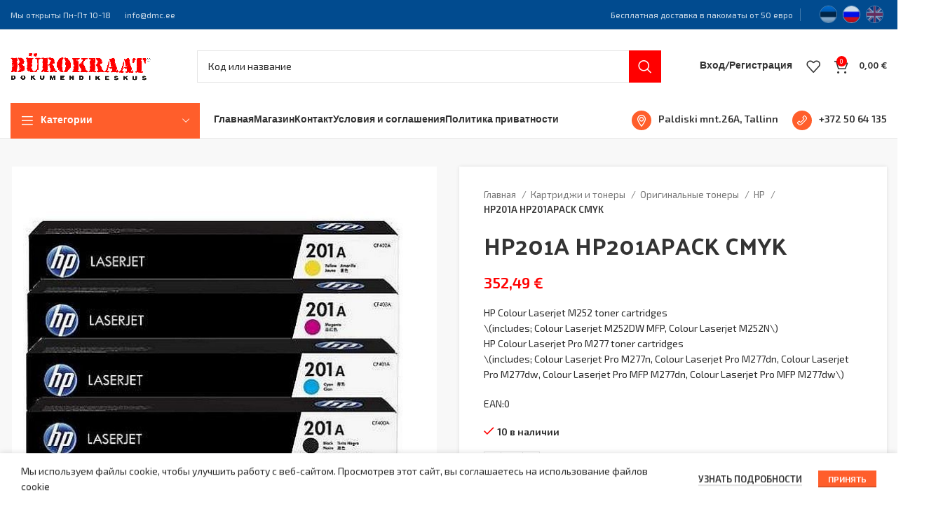

--- FILE ---
content_type: text/html; charset=UTF-8
request_url: https://dmc.ee/ru/p/hp201a-hp201apack-cmyk/
body_size: 21962
content:
<!DOCTYPE html>
<html lang="ru-EE"
	prefix="og: https://ogp.me/ns#" >
<head>
	<meta charset="UTF-8">
	<link rel="profile" href="https://gmpg.org/xfn/11">
	<link rel="pingback" href="https://dmc.ee/xmlrpc.php">

			<script>window.MSInputMethodContext && document.documentMode && document.write('<script src="https://dmc.ee/wp-content/themes/woodmart/js/libs/ie11CustomProperties.min.js"><\/script>');</script>
		<title>HP201A HP201APACK CMYK | DMC.EE</title>
<meta name='robots' content='max-image-preview:large' />

<!-- All In One SEO Pack 3.7.1[411,455] -->
<script type="application/ld+json" class="aioseop-schema">{}</script>
<link rel="canonical" href="https://dmc.ee/ru/p/hp201a-hp201apack-cmyk/" />
<meta property="og:type" content="article" />
<meta property="og:title" content="HP201A HP201APACK CMYK | DMC.EE" />
<meta property="og:url" content="https://dmc.ee/ru/p/hp201a-hp201apack-cmyk/" />
<meta property="og:site_name" content="DMC.EE" />
<meta property="og:image" content="https://dmc.ee/wp-content/uploads/2023/05/bureaucrat_logo.png" />
<meta property="og:image:width" content="200" />
<meta property="og:image:height" content="50" />
<meta property="article:published_time" content="2025-07-07T17:51:11Z" />
<meta property="article:modified_time" content="2025-07-07T17:51:11Z" />
<meta property="og:image:secure_url" content="https://dmc.ee/wp-content/uploads/2023/05/bureaucrat_logo.png" />
<meta name="twitter:card" content="summary" />
<meta name="twitter:title" content="HP201A HP201APACK CMYK | DMC.EE" />
<meta name="twitter:image" content="https://dmc.ee/wp-content/uploads/2023/05/bureaucrat_logo.png" />
<!-- All In One SEO Pack -->
<script type='application/javascript'>console.log('PixelYourSite Free version 9.4.7.1');</script>
<link rel='dns-prefetch' href='//fonts.googleapis.com' />
<link rel='stylesheet' id='classic-theme-styles-css' href='https://dmc.ee/wp-includes/css/classic-themes.min.css?ver=6.2.8' type='text/css' media='all' />
<link rel='stylesheet' id='formcraft-common-css' href='https://dmc.ee/wp-content/plugins/formcraft3/dist/formcraft-common.css?ver=3.9.10' type='text/css' media='all' />
<link rel='stylesheet' id='formcraft-form-css' href='https://dmc.ee/wp-content/plugins/formcraft3/dist/form.css?ver=3.9.10' type='text/css' media='all' />
<link rel='stylesheet' id='snegmcss-css' href='https://dmc.ee/wp-content/plugins/sneg_module/sneg_css.css?3404507&#038;ver=6.2.8' type='text/css' media='all' />
<link rel='stylesheet' id='woocommerce-pdf-invoices-css' href='https://dmc.ee/wp-content/plugins/woocommerce-ultimate-pdf-invoices/public/css/woocommerce-pdf-invoices-public.css?ver=1.4.9' type='text/css' media='all' />
<style id='woocommerce-inline-inline-css' type='text/css'>
.woocommerce form .form-row .required { visibility: visible; }
</style>
<link rel='stylesheet' id='js_composer_front-css' href='https://dmc.ee/wp-content/plugins/js_composer/assets/css/js_composer.min.css?ver=6.13.0' type='text/css' media='all' />
<link rel='stylesheet' id='vc_font_awesome_5_shims-css' href='https://dmc.ee/wp-content/plugins/js_composer/assets/lib/bower/font-awesome/css/v4-shims.min.css?ver=6.13.0' type='text/css' media='all' />
<link rel='stylesheet' id='vc_font_awesome_5-css' href='https://dmc.ee/wp-content/plugins/js_composer/assets/lib/bower/font-awesome/css/all.min.css?ver=6.13.0' type='text/css' media='all' />
<link rel='stylesheet' id='bootstrap-css' href='https://dmc.ee/wp-content/themes/woodmart/css/bootstrap-light.min.css?ver=7.2.5' type='text/css' media='all' />
<link rel='stylesheet' id='woodmart-style-css' href='https://dmc.ee/wp-content/themes/woodmart/css/parts/base.min.css?ver=7.2.5' type='text/css' media='all' />
<link rel='stylesheet' id='wd-widget-wd-recent-posts-css' href='https://dmc.ee/wp-content/themes/woodmart/css/parts/widget-wd-recent-posts.min.css?ver=7.2.5' type='text/css' media='all' />
<link rel='stylesheet' id='wd-widget-nav-css' href='https://dmc.ee/wp-content/themes/woodmart/css/parts/widget-nav.min.css?ver=7.2.5' type='text/css' media='all' />
<link rel='stylesheet' id='wd-widget-wd-layered-nav-css' href='https://dmc.ee/wp-content/themes/woodmart/css/parts/woo-widget-wd-layered-nav.min.css?ver=7.2.5' type='text/css' media='all' />
<link rel='stylesheet' id='wd-woo-mod-swatches-base-css' href='https://dmc.ee/wp-content/themes/woodmart/css/parts/woo-mod-swatches-base.min.css?ver=7.2.5' type='text/css' media='all' />
<link rel='stylesheet' id='wd-woo-mod-swatches-filter-css' href='https://dmc.ee/wp-content/themes/woodmart/css/parts/woo-mod-swatches-filter.min.css?ver=7.2.5' type='text/css' media='all' />
<link rel='stylesheet' id='wd-widget-product-cat-css' href='https://dmc.ee/wp-content/themes/woodmart/css/parts/woo-widget-product-cat.min.css?ver=7.2.5' type='text/css' media='all' />
<link rel='stylesheet' id='wd-widget-slider-price-filter-css' href='https://dmc.ee/wp-content/themes/woodmart/css/parts/woo-widget-slider-price-filter.min.css?ver=7.2.5' type='text/css' media='all' />
<link rel='stylesheet' id='wd-wpbakery-base-css' href='https://dmc.ee/wp-content/themes/woodmart/css/parts/int-wpb-base.min.css?ver=7.2.5' type='text/css' media='all' />
<link rel='stylesheet' id='wd-wpbakery-base-deprecated-css' href='https://dmc.ee/wp-content/themes/woodmart/css/parts/int-wpb-base-deprecated.min.css?ver=7.2.5' type='text/css' media='all' />
<link rel='stylesheet' id='wd-woocommerce-base-css' href='https://dmc.ee/wp-content/themes/woodmart/css/parts/woocommerce-base.min.css?ver=7.2.5' type='text/css' media='all' />
<link rel='stylesheet' id='wd-mod-star-rating-css' href='https://dmc.ee/wp-content/themes/woodmart/css/parts/mod-star-rating.min.css?ver=7.2.5' type='text/css' media='all' />
<link rel='stylesheet' id='wd-woo-el-track-order-css' href='https://dmc.ee/wp-content/themes/woodmart/css/parts/woo-el-track-order.min.css?ver=7.2.5' type='text/css' media='all' />
<link rel='stylesheet' id='wd-woo-mod-quantity-css' href='https://dmc.ee/wp-content/themes/woodmart/css/parts/woo-mod-quantity.min.css?ver=7.2.5' type='text/css' media='all' />
<link rel='stylesheet' id='wd-woo-single-prod-el-base-css' href='https://dmc.ee/wp-content/themes/woodmart/css/parts/woo-single-prod-el-base.min.css?ver=7.2.5' type='text/css' media='all' />
<link rel='stylesheet' id='wd-woo-mod-stock-status-css' href='https://dmc.ee/wp-content/themes/woodmart/css/parts/woo-mod-stock-status.min.css?ver=7.2.5' type='text/css' media='all' />
<link rel='stylesheet' id='wd-woo-mod-shop-attributes-css' href='https://dmc.ee/wp-content/themes/woodmart/css/parts/woo-mod-shop-attributes.min.css?ver=7.2.5' type='text/css' media='all' />
<link rel='stylesheet' id='wd-header-base-css' href='https://dmc.ee/wp-content/themes/woodmart/css/parts/header-base.min.css?ver=7.2.5' type='text/css' media='all' />
<link rel='stylesheet' id='wd-mod-tools-css' href='https://dmc.ee/wp-content/themes/woodmart/css/parts/mod-tools.min.css?ver=7.2.5' type='text/css' media='all' />
<link rel='stylesheet' id='wd-header-elements-base-css' href='https://dmc.ee/wp-content/themes/woodmart/css/parts/header-el-base.min.css?ver=7.2.5' type='text/css' media='all' />
<link rel='stylesheet' id='wd-header-search-css' href='https://dmc.ee/wp-content/themes/woodmart/css/parts/header-el-search.min.css?ver=7.2.5' type='text/css' media='all' />
<link rel='stylesheet' id='wd-header-search-form-css' href='https://dmc.ee/wp-content/themes/woodmart/css/parts/header-el-search-form.min.css?ver=7.2.5' type='text/css' media='all' />
<link rel='stylesheet' id='wd-wd-search-results-css' href='https://dmc.ee/wp-content/themes/woodmart/css/parts/wd-search-results.min.css?ver=7.2.5' type='text/css' media='all' />
<link rel='stylesheet' id='wd-wd-search-form-css' href='https://dmc.ee/wp-content/themes/woodmart/css/parts/wd-search-form.min.css?ver=7.2.5' type='text/css' media='all' />
<link rel='stylesheet' id='wd-woo-mod-login-form-css' href='https://dmc.ee/wp-content/themes/woodmart/css/parts/woo-mod-login-form.min.css?ver=7.2.5' type='text/css' media='all' />
<link rel='stylesheet' id='wd-header-my-account-css' href='https://dmc.ee/wp-content/themes/woodmart/css/parts/header-el-my-account.min.css?ver=7.2.5' type='text/css' media='all' />
<link rel='stylesheet' id='wd-header-cart-side-css' href='https://dmc.ee/wp-content/themes/woodmart/css/parts/header-el-cart-side.min.css?ver=7.2.5' type='text/css' media='all' />
<link rel='stylesheet' id='wd-header-cart-css' href='https://dmc.ee/wp-content/themes/woodmart/css/parts/header-el-cart.min.css?ver=7.2.5' type='text/css' media='all' />
<link rel='stylesheet' id='wd-widget-shopping-cart-css' href='https://dmc.ee/wp-content/themes/woodmart/css/parts/woo-widget-shopping-cart.min.css?ver=7.2.5' type='text/css' media='all' />
<link rel='stylesheet' id='wd-widget-product-list-css' href='https://dmc.ee/wp-content/themes/woodmart/css/parts/woo-widget-product-list.min.css?ver=7.2.5' type='text/css' media='all' />
<link rel='stylesheet' id='wd-header-categories-nav-css' href='https://dmc.ee/wp-content/themes/woodmart/css/parts/header-el-category-nav.min.css?ver=7.2.5' type='text/css' media='all' />
<link rel='stylesheet' id='wd-mod-nav-vertical-css' href='https://dmc.ee/wp-content/themes/woodmart/css/parts/mod-nav-vertical.min.css?ver=7.2.5' type='text/css' media='all' />
<link rel='stylesheet' id='wd-page-title-css' href='https://dmc.ee/wp-content/themes/woodmart/css/parts/page-title.min.css?ver=7.2.5' type='text/css' media='all' />
<link rel='stylesheet' id='wd-woo-single-prod-predefined-css' href='https://dmc.ee/wp-content/themes/woodmart/css/parts/woo-single-prod-predefined.min.css?ver=7.2.5' type='text/css' media='all' />
<link rel='stylesheet' id='wd-woo-single-prod-and-quick-view-predefined-css' href='https://dmc.ee/wp-content/themes/woodmart/css/parts/woo-single-prod-and-quick-view-predefined.min.css?ver=7.2.5' type='text/css' media='all' />
<link rel='stylesheet' id='wd-woo-single-prod-el-tabs-predefined-css' href='https://dmc.ee/wp-content/themes/woodmart/css/parts/woo-single-prod-el-tabs-predefined.min.css?ver=7.2.5' type='text/css' media='all' />
<link rel='stylesheet' id='wd-woo-single-prod-opt-base-css' href='https://dmc.ee/wp-content/themes/woodmart/css/parts/woo-single-prod-opt-base.min.css?ver=7.2.5' type='text/css' media='all' />
<link rel='stylesheet' id='wd-woo-single-prod-el-gallery-css' href='https://dmc.ee/wp-content/themes/woodmart/css/parts/woo-single-prod-el-gallery.min.css?ver=7.2.5' type='text/css' media='all' />
<link rel='stylesheet' id='wd-owl-carousel-css' href='https://dmc.ee/wp-content/themes/woodmart/css/parts/lib-owl-carousel.min.css?ver=7.2.5' type='text/css' media='all' />
<link rel='stylesheet' id='wd-photoswipe-css' href='https://dmc.ee/wp-content/themes/woodmart/css/parts/lib-photoswipe.min.css?ver=7.2.5' type='text/css' media='all' />
<link rel='stylesheet' id='wd-add-to-cart-popup-css' href='https://dmc.ee/wp-content/themes/woodmart/css/parts/woo-opt-add-to-cart-popup.min.css?ver=7.2.5' type='text/css' media='all' />
<link rel='stylesheet' id='wd-mfp-popup-css' href='https://dmc.ee/wp-content/themes/woodmart/css/parts/lib-magnific-popup.min.css?ver=7.2.5' type='text/css' media='all' />
<link rel='stylesheet' id='wd-tabs-css' href='https://dmc.ee/wp-content/themes/woodmart/css/parts/el-tabs.min.css?ver=7.2.5' type='text/css' media='all' />
<link rel='stylesheet' id='wd-woo-single-prod-el-tabs-opt-layout-tabs-css' href='https://dmc.ee/wp-content/themes/woodmart/css/parts/woo-single-prod-el-tabs-opt-layout-tabs.min.css?ver=7.2.5' type='text/css' media='all' />
<link rel='stylesheet' id='wd-accordion-css' href='https://dmc.ee/wp-content/themes/woodmart/css/parts/el-accordion.min.css?ver=7.2.5' type='text/css' media='all' />
<link rel='stylesheet' id='wd-product-loop-css' href='https://dmc.ee/wp-content/themes/woodmart/css/parts/woo-product-loop.min.css?ver=7.2.5' type='text/css' media='all' />
<link rel='stylesheet' id='wd-product-loop-base-css' href='https://dmc.ee/wp-content/themes/woodmart/css/parts/woo-product-loop-base.min.css?ver=7.2.5' type='text/css' media='all' />
<link rel='stylesheet' id='wd-woo-mod-add-btn-replace-css' href='https://dmc.ee/wp-content/themes/woodmart/css/parts/woo-mod-add-btn-replace.min.css?ver=7.2.5' type='text/css' media='all' />
<link rel='stylesheet' id='wd-mod-more-description-css' href='https://dmc.ee/wp-content/themes/woodmart/css/parts/mod-more-description.min.css?ver=7.2.5' type='text/css' media='all' />
<link rel='stylesheet' id='wd-widget-collapse-css' href='https://dmc.ee/wp-content/themes/woodmart/css/parts/opt-widget-collapse.min.css?ver=7.2.5' type='text/css' media='all' />
<link rel='stylesheet' id='wd-footer-base-css' href='https://dmc.ee/wp-content/themes/woodmart/css/parts/footer-base.min.css?ver=7.2.5' type='text/css' media='all' />
<link rel='stylesheet' id='wd-scroll-top-css' href='https://dmc.ee/wp-content/themes/woodmart/css/parts/opt-scrolltotop.min.css?ver=7.2.5' type='text/css' media='all' />
<link rel='stylesheet' id='wd-cookies-popup-css' href='https://dmc.ee/wp-content/themes/woodmart/css/parts/opt-cookies.min.css?ver=7.2.5' type='text/css' media='all' />
<link rel='stylesheet' id='wd-bottom-toolbar-css' href='https://dmc.ee/wp-content/themes/woodmart/css/parts/opt-bottom-toolbar.min.css?ver=7.2.5' type='text/css' media='all' />
<link rel='stylesheet' id='xts-style-theme_settings_default-css' href='https://dmc.ee/wp-content/uploads/2024/01/xts-theme_settings_default-1704194264.css?ver=7.2.5' type='text/css' media='all' />
<link rel='stylesheet' id='xts-google-fonts-css' href='https://fonts.googleapis.com/css?family=Exo+2%3A400%2C600%7CPalanquin+Dark%3A400%2C600%7CLato%3A400%2C700%7CHind%3A400%2C600&#038;ver=7.2.5' type='text/css' media='all' />
<script type='text/javascript' src='https://dmc.ee/wp-includes/js/jquery/jquery.min.js?ver=3.6.4' id='jquery-core-js'></script>
<script type='text/javascript' src='https://dmc.ee/wp-includes/js/jquery/jquery-migrate.min.js?ver=3.4.0' id='jquery-migrate-js'></script>
<script type='text/javascript' src='https://dmc.ee/wp-content/plugins/woocommerce-eabi-postoffice/js/jquery.cascadingdropdown.js?ver=6.2.8' id='jquery-cascadingdropdown-js'></script>
<script type='text/javascript' src='https://dmc.ee/wp-content/plugins/woocommerce-eabi-postoffice/js/eabi.cascadingdropdown.js?ver=6.2.8' id='eabi-cascadingdropdown-js'></script>
<script type='text/javascript' src='https://dmc.ee/wp-content/plugins/pixelyoursite/dist/scripts/jquery.bind-first-0.2.3.min.js?ver=6.2.8' id='jquery-bind-first-js'></script>
<script type='text/javascript' src='https://dmc.ee/wp-content/plugins/pixelyoursite/dist/scripts/js.cookie-2.1.3.min.js?ver=2.1.3' id='js-cookie-pys-js'></script>
<script type='text/javascript' id='pys-js-extra'>
/* <![CDATA[ */
var pysOptions = {"staticEvents":{"facebook":{"woo_view_content":[{"delay":0,"type":"static","name":"ViewContent","pixelIds":["7184719838217301"],"eventID":"2fff51e9-f72d-4060-b583-4e2ea992efa8","params":{"content_ids":["62849"],"content_type":"product","content_name":"[:et]HP 201A, HP201APACK CMYK[:ru]HP201A HP201APACK CMYK[:en]HP 201A, HP201APACK CMYK[:]","category_name":"HP, \u041a\u0430\u0440\u0442\u0440\u0438\u0434\u0436\u0438 \u0438 \u0442\u043e\u043d\u0435\u0440\u044b, \u041e\u0440\u0438\u0433\u0438\u043d\u0430\u043b\u044c\u043d\u044b\u0435 \u0442\u043e\u043d\u0435\u0440\u044b","value":352.49,"currency":"EUR","contents":[{"id":"62849","quantity":1}],"product_price":352.49,"page_title":"HP201A HP201APACK CMYK","post_type":"product","post_id":62849,"plugin":"PixelYourSite","user_role":"guest","event_url":"dmc.ee\/ru\/p\/hp201a-hp201apack-cmyk\/"},"e_id":"woo_view_content","ids":[],"hasTimeWindow":false,"timeWindow":0,"woo_order":"","edd_order":""}],"init_event":[{"delay":0,"type":"static","name":"PageView","pixelIds":["7184719838217301"],"eventID":"92e0bf92-33ee-426f-a134-8370c441ae4d","params":{"page_title":"HP201A HP201APACK CMYK","post_type":"product","post_id":62849,"plugin":"PixelYourSite","user_role":"guest","event_url":"dmc.ee\/ru\/p\/hp201a-hp201apack-cmyk\/"},"e_id":"init_event","ids":[],"hasTimeWindow":false,"timeWindow":0,"woo_order":"","edd_order":""}]}},"dynamicEvents":{"automatic_event_form":{"facebook":{"delay":0,"type":"dyn","name":"Form","pixelIds":["7184719838217301"],"eventID":"d0a97848-42fe-47d5-ae6d-933c1defc73d","params":{"page_title":"HP201A HP201APACK CMYK","post_type":"product","post_id":62849,"plugin":"PixelYourSite","user_role":"guest","event_url":"dmc.ee\/ru\/p\/hp201a-hp201apack-cmyk\/"},"e_id":"automatic_event_form","ids":[],"hasTimeWindow":false,"timeWindow":0,"woo_order":"","edd_order":""}},"automatic_event_download":{"facebook":{"delay":0,"type":"dyn","name":"Download","extensions":["","doc","exe","js","pdf","ppt","tgz","zip","xls"],"pixelIds":["7184719838217301"],"eventID":"7ecb3ad1-429d-41b3-95f1-fee87435fd21","params":{"page_title":"HP201A HP201APACK CMYK","post_type":"product","post_id":62849,"plugin":"PixelYourSite","user_role":"guest","event_url":"dmc.ee\/ru\/p\/hp201a-hp201apack-cmyk\/"},"e_id":"automatic_event_download","ids":[],"hasTimeWindow":false,"timeWindow":0,"woo_order":"","edd_order":""}},"automatic_event_comment":{"facebook":{"delay":0,"type":"dyn","name":"Comment","pixelIds":["7184719838217301"],"eventID":"ce56280b-9c31-4789-a75c-6e75206ec403","params":{"page_title":"HP201A HP201APACK CMYK","post_type":"product","post_id":62849,"plugin":"PixelYourSite","user_role":"guest","event_url":"dmc.ee\/ru\/p\/hp201a-hp201apack-cmyk\/"},"e_id":"automatic_event_comment","ids":[],"hasTimeWindow":false,"timeWindow":0,"woo_order":"","edd_order":""}},"automatic_event_scroll":{"facebook":{"delay":0,"type":"dyn","name":"PageScroll","scroll_percent":30,"pixelIds":["7184719838217301"],"eventID":"8b9c29b5-e901-4e50-9e00-1c8f599b592e","params":{"page_title":"HP201A HP201APACK CMYK","post_type":"product","post_id":62849,"plugin":"PixelYourSite","user_role":"guest","event_url":"dmc.ee\/ru\/p\/hp201a-hp201apack-cmyk\/"},"e_id":"automatic_event_scroll","ids":[],"hasTimeWindow":false,"timeWindow":0,"woo_order":"","edd_order":""}},"automatic_event_time_on_page":{"facebook":{"delay":0,"type":"dyn","name":"TimeOnPage","time_on_page":30,"pixelIds":["7184719838217301"],"eventID":"208eb042-b24d-407d-9607-25403c824fb6","params":{"page_title":"HP201A HP201APACK CMYK","post_type":"product","post_id":62849,"plugin":"PixelYourSite","user_role":"guest","event_url":"dmc.ee\/ru\/p\/hp201a-hp201apack-cmyk\/"},"e_id":"automatic_event_time_on_page","ids":[],"hasTimeWindow":false,"timeWindow":0,"woo_order":"","edd_order":""}}},"triggerEvents":[],"triggerEventTypes":[],"facebook":{"pixelIds":["7184719838217301"],"advancedMatching":[],"advancedMatchingEnabled":true,"removeMetadata":false,"contentParams":{"post_type":"product","post_id":62849,"content_name":"HP201A HP201APACK CMYK","categories":"HP, \u041a\u0430\u0440\u0442\u0440\u0438\u0434\u0436\u0438 \u0438 \u0442\u043e\u043d\u0435\u0440\u044b, \u041e\u0440\u0438\u0433\u0438\u043d\u0430\u043b\u044c\u043d\u044b\u0435 \u0442\u043e\u043d\u0435\u0440\u044b","tags":""},"commentEventEnabled":true,"wooVariableAsSimple":false,"downloadEnabled":true,"formEventEnabled":true,"serverApiEnabled":true,"wooCRSendFromServer":false,"send_external_id":null},"debug":"","siteUrl":"https:\/\/dmc.ee","ajaxUrl":"https:\/\/dmc.ee\/wp-admin\/admin-ajax.php","ajax_event":"871b2e99ca","enable_remove_download_url_param":"1","cookie_duration":"7","last_visit_duration":"60","enable_success_send_form":"","ajaxForServerEvent":"1","send_external_id":"1","external_id_expire":"180","gdpr":{"ajax_enabled":false,"all_disabled_by_api":false,"facebook_disabled_by_api":false,"analytics_disabled_by_api":false,"google_ads_disabled_by_api":false,"pinterest_disabled_by_api":false,"bing_disabled_by_api":false,"externalID_disabled_by_api":false,"facebook_prior_consent_enabled":true,"analytics_prior_consent_enabled":true,"google_ads_prior_consent_enabled":null,"pinterest_prior_consent_enabled":true,"bing_prior_consent_enabled":true,"cookiebot_integration_enabled":false,"cookiebot_facebook_consent_category":"marketing","cookiebot_analytics_consent_category":"statistics","cookiebot_tiktok_consent_category":"marketing","cookiebot_google_ads_consent_category":null,"cookiebot_pinterest_consent_category":"marketing","cookiebot_bing_consent_category":"marketing","consent_magic_integration_enabled":false,"real_cookie_banner_integration_enabled":false,"cookie_notice_integration_enabled":false,"cookie_law_info_integration_enabled":false},"cookie":{"disabled_all_cookie":false,"disabled_advanced_form_data_cookie":false,"disabled_landing_page_cookie":false,"disabled_first_visit_cookie":false,"disabled_trafficsource_cookie":false,"disabled_utmTerms_cookie":false,"disabled_utmId_cookie":false},"woo":{"enabled":true,"enabled_save_data_to_orders":false,"addToCartOnButtonEnabled":true,"addToCartOnButtonValueEnabled":true,"addToCartOnButtonValueOption":"price","singleProductId":62849,"removeFromCartSelector":"form.woocommerce-cart-form .remove","addToCartCatchMethod":"add_cart_hook","is_order_received_page":false,"containOrderId":false},"edd":{"enabled":false}};
/* ]]> */
</script>
<script type='text/javascript' src='https://dmc.ee/wp-content/plugins/pixelyoursite/dist/scripts/public.js?ver=9.4.7.1' id='pys-js'></script>
<script type='text/javascript' src='https://dmc.ee/wp-content/themes/woodmart/js/libs/device.min.js?ver=7.2.5' id='wd-device-library-js'></script>
<link rel="https://api.w.org/" href="https://dmc.ee/ru/wp-json/" /><link rel="alternate" type="application/json" href="https://dmc.ee/ru/wp-json/wp/v2/product/62849" /><link rel="EditURI" type="application/rsd+xml" title="RSD" href="https://dmc.ee/xmlrpc.php?rsd" />
<link rel="wlwmanifest" type="application/wlwmanifest+xml" href="https://dmc.ee/wp-includes/wlwmanifest.xml" />
<meta name="generator" content="WordPress 6.2.8" />
<meta name="generator" content="WooCommerce 7.7.2" />
<link rel='shortlink' href='https://dmc.ee/ru/?p=62849' />
<link rel="alternate" type="application/json+oembed" href="https://dmc.ee/ru/wp-json/oembed/1.0/embed?url=https%3A%2F%2Fdmc.ee%2Fru%2Fp%2Fhp201a-hp201apack-cmyk%2F" />
<link rel="alternate" type="text/xml+oembed" href="https://dmc.ee/ru/wp-json/oembed/1.0/embed?url=https%3A%2F%2Fdmc.ee%2Fru%2Fp%2Fhp201a-hp201apack-cmyk%2F&#038;format=xml" />
<meta name="generator" content="qTranslate-XT 3.15.1" />
<link hreflang="x-default" href="https://dmc.ee/et/p/hp-201a-hp201apack-cmyk/" rel="alternate" />
<link hreflang="et" href="https://dmc.ee/et/p/hp-201a-hp201apack-cmyk/" rel="alternate" />
<link hreflang="ru" href="https://dmc.ee/ru/p/hp201a-hp201apack-cmyk/" rel="alternate" />
<link hreflang="en" href="https://dmc.ee/en/p/hp-201a-hp201apack-cmyk/" rel="alternate" />
					<meta name="viewport" content="width=device-width, initial-scale=1.0, maximum-scale=1.0, user-scalable=no">
										<noscript><style>.woocommerce-product-gallery{ opacity: 1 !important; }</style></noscript>
	<meta name="generator" content="Powered by WPBakery Page Builder - drag and drop page builder for WordPress."/>
<style>
		
		</style><noscript><style> .wpb_animate_when_almost_visible { opacity: 1; }</style></noscript>			<style id="wd-style-header_627016-css" data-type="wd-style-header_627016">
				:root{
	--wd-top-bar-h: 41px;
	--wd-top-bar-sm-h: 40px;
	--wd-top-bar-sticky-h: 0.001px;

	--wd-header-general-h: 105px;
	--wd-header-general-sm-h: 60px;
	--wd-header-general-sticky-h: 50px;

	--wd-header-bottom-h: 50px;
	--wd-header-bottom-sm-h: 0.001px;
	--wd-header-bottom-sticky-h: 50px;

	--wd-header-clone-h: 0.001px;
}

.whb-top-bar .wd-dropdown {
	margin-top: 0.5px;
}

.whb-top-bar .wd-dropdown:after {
	height: 10.5px;
}

.whb-sticked .whb-general-header .wd-dropdown {
	margin-top: 5px;
}

.whb-sticked .whb-general-header .wd-dropdown:after {
	height: 15px;
}

.whb-header-bottom .wd-dropdown {
	margin-top: 5px;
}

.whb-header-bottom .wd-dropdown:after {
	height: 15px;
}

.whb-sticked .whb-header-bottom .wd-dropdown {
	margin-top: 5px;
}

.whb-sticked .whb-header-bottom .wd-dropdown:after {
	height: 15px;
}

.whb-header .whb-header-bottom .wd-header-cats {
	margin-top: -0px;
	margin-bottom: -1px;
	height: calc(100% + 1px);
}


@media (min-width: 1025px) {
		.whb-top-bar-inner {
		height: 41px;
		max-height: 41px;
	}

		.whb-sticked .whb-top-bar-inner {
		height: 41px;
		max-height: 41px;
	}
		
		.whb-general-header-inner {
		height: 105px;
		max-height: 105px;
	}

		.whb-sticked .whb-general-header-inner {
		height: 50px;
		max-height: 50px;
	}
		
		.whb-header-bottom-inner {
		height: 50px;
		max-height: 50px;
	}

		.whb-sticked .whb-header-bottom-inner {
		height: 50px;
		max-height: 50px;
	}
		
	
	}

@media (max-width: 1024px) {
		.whb-top-bar-inner {
		height: 40px;
		max-height: 40px;
	}
	
		.whb-general-header-inner {
		height: 60px;
		max-height: 60px;
	}
	
	
	
	}
		
.whb-top-bar {
	background-color: rgba(1, 75, 143, 1);border-color: rgba(129, 129, 120, 0.2);border-bottom-width: 1px;border-bottom-style: solid;
}

.whb-general-header {
	border-color: rgba(232, 232, 232, 1);border-bottom-width: 0px;border-bottom-style: solid;
}
.whb-wjlcubfdmlq3d7jvmt23 .menu-opener { background-color: rgba(255, 94, 43, 1); }.whb-wjlcubfdmlq3d7jvmt23 .menu-opener { border-color: rgba(235, 235, 235, 1);border-bottom-width: 0px;border-bottom-style: solid;border-top-width: 0px;border-top-style: solid;border-left-width: 0px;border-left-style: solid;border-right-width: 0px;border-right-style: solid; }
.whb-header-bottom {
	border-color: rgba(232, 232, 232, 1);border-bottom-width: 1px;border-bottom-style: solid;
}
			</style>
			</head>

<body class="product-template-default single single-product postid-62849 theme-woodmart woocommerce woocommerce-page woocommerce-no-js wrapper-custom  woodmart-product-design-default categories-accordion-on woodmart-archive-shop offcanvas-sidebar-mobile offcanvas-sidebar-tablet sticky-toolbar-on wpb-js-composer js-comp-ver-6.13.0 vc_responsive ru">
			<script type="text/javascript" id="wd-flicker-fix">// Flicker fix.</script>	
	
	<div class="website-wrapper">
									<header class="whb-header whb-header_627016 whb-sticky-shadow whb-scroll-stick whb-sticky-real">
					<div class="whb-main-header">
	
<div class="whb-row whb-top-bar whb-not-sticky-row whb-with-bg whb-border-fullwidth whb-color-light whb-flex-flex-middle">
	<div class="container">
		<div class="whb-flex-row whb-top-bar-inner">
			<div class="whb-column whb-col-left whb-visible-lg">
	
<div class="wd-header-text set-cont-mb-s reset-last-child ">Мы открыты Пн-Пт 10-18</div>

<div class="wd-header-text set-cont-mb-s reset-last-child ">info@dmc.ee</div>
</div>
<div class="whb-column whb-col-center whb-visible-lg whb-empty-column">
	</div>
<div class="whb-column whb-col-right whb-visible-lg">
	
<div class="wd-header-text set-cont-mb-s reset-last-child  wd-inline">Бесплатная доставка в пакоматы от 50 евро</div>
<div class="wd-header-divider whb-divider-default "></div>
<div class="wd-header-text set-cont-mb-s reset-last-child "><p style="text-align: right;"><style>
.qtranxs_widget ul { margin: 0; }
.qtranxs_widget ul li
{
display: inline; /* horizontal list, use "list-item" or other appropriate value for vertical list */
list-style-type: none; /* use "initial" or other to enable bullets */
margin: 0 5px 0 0; /* adjust spacing between items */
opacity: 0.5;
-o-transition: 1s ease opacity;
-moz-transition: 1s ease opacity;
-webkit-transition: 1s ease opacity;
transition: 1s ease opacity;
}
/* .qtranxs_widget ul li span { margin: 0 5px 0 0; } */ /* other way to control spacing */
.qtranxs_widget ul li.active { opacity: 0.8; }
.qtranxs_widget ul li:hover { opacity: 1; }
.qtranxs_widget img { box-shadow: none; vertical-align: middle; display: initial; }
.qtranxs_flag { height:12px; width:18px; display:block; }
.qtranxs_flag_and_text { padding-left:20px; }
.qtranxs_flag span { display:none; }
</style>
<div id="qtranslate-2" class="wd-widget widget sidebar-widget qtranxs_widget amr_widget">
<ul class="language-chooser language-chooser-image qtranxs_language_chooser" id="qtranslate-2-chooser">
<li class="lang-et"><a href="https://dmc.ee/et/p/hp-201a-hp201apack-cmyk/" title="Eesti (et)" class="qtranxs_image qtranxs_image_et"><img class="qtranxs-flag" src="https://dmc.ee/wp-content/plugins/qtranslate-xt-master/flags/ee.png" alt="Eesti (et)" /><span style="display:none">Eesti</span></a></li>
<li class="lang-ru active"><a href="https://dmc.ee/ru/p/hp201a-hp201apack-cmyk/" title="Русский (ru)" class="qtranxs_image qtranxs_image_ru"><img class="qtranxs-flag" src="https://dmc.ee/wp-content/plugins/qtranslate-xt-master/flags/ru.png" alt="Русский (ru)" /><span style="display:none">Русский</span></a></li>
<li class="lang-en"><a href="https://dmc.ee/en/p/hp-201a-hp201apack-cmyk/" title="English (en)" class="qtranxs_image qtranxs_image_en"><img class="qtranxs-flag" src="https://dmc.ee/wp-content/plugins/qtranslate-xt-master/flags/gb.png" alt="English (en)" /><span style="display:none">English</span></a></li>
</ul><div class="qtranxs_widget_end"></div>
</div></p></div>
</div>
<div class="whb-column whb-col-mobile whb-hidden-lg">
	
<div class="wd-header-text set-cont-mb-s reset-last-child "><p style="text-align: center;"><style>
.qtranxs_widget ul { margin: 0; }
.qtranxs_widget ul li
{
display: inline; /* horizontal list, use "list-item" or other appropriate value for vertical list */
list-style-type: none; /* use "initial" or other to enable bullets */
margin: 0 5px 0 0; /* adjust spacing between items */
opacity: 0.5;
-o-transition: 1s ease opacity;
-moz-transition: 1s ease opacity;
-webkit-transition: 1s ease opacity;
transition: 1s ease opacity;
}
/* .qtranxs_widget ul li span { margin: 0 5px 0 0; } */ /* other way to control spacing */
.qtranxs_widget ul li.active { opacity: 0.8; }
.qtranxs_widget ul li:hover { opacity: 1; }
.qtranxs_widget img { box-shadow: none; vertical-align: middle; display: initial; }
.qtranxs_flag { height:12px; width:18px; display:block; }
.qtranxs_flag_and_text { padding-left:20px; }
.qtranxs_flag span { display:none; }
</style>
<div id="qtranslate-2" class="wd-widget widget sidebar-widget qtranxs_widget amr_widget">
<ul class="language-chooser language-chooser-image qtranxs_language_chooser" id="qtranslate-2-chooser">
<li class="lang-et"><a href="https://dmc.ee/et/p/hp-201a-hp201apack-cmyk/" title="Eesti (et)" class="qtranxs_image qtranxs_image_et"><img class="qtranxs-flag" src="https://dmc.ee/wp-content/plugins/qtranslate-xt-master/flags/ee.png" alt="Eesti (et)" /><span style="display:none">Eesti</span></a></li>
<li class="lang-ru active"><a href="https://dmc.ee/ru/p/hp201a-hp201apack-cmyk/" title="Русский (ru)" class="qtranxs_image qtranxs_image_ru"><img class="qtranxs-flag" src="https://dmc.ee/wp-content/plugins/qtranslate-xt-master/flags/ru.png" alt="Русский (ru)" /><span style="display:none">Русский</span></a></li>
<li class="lang-en"><a href="https://dmc.ee/en/p/hp-201a-hp201apack-cmyk/" title="English (en)" class="qtranxs_image qtranxs_image_en"><img class="qtranxs-flag" src="https://dmc.ee/wp-content/plugins/qtranslate-xt-master/flags/gb.png" alt="English (en)" /><span style="display:none">English</span></a></li>
</ul><div class="qtranxs_widget_end"></div>
</div></p></div>
</div>
		</div>
	</div>
</div>

<div class="whb-row whb-general-header whb-sticky-row whb-without-bg whb-without-border whb-color-dark whb-flex-flex-middle">
	<div class="container">
		<div class="whb-flex-row whb-general-header-inner">
			<div class="whb-column whb-col-left whb-visible-lg">
	<div class="site-logo">
	<a href="https://dmc.ee/ru/" class="wd-logo wd-main-logo" rel="home">
		<img width="200" height="50" src="https://dmc.ee/wp-content/uploads/2023/05/bureaucrat_logo.png" class="attachment-full size-full" alt="" decoding="async" loading="lazy" style="max-width:245px;" srcset="https://dmc.ee/wp-content/uploads/2023/05/bureaucrat_logo.png 200w, https://dmc.ee/wp-content/uploads/2023/05/bureaucrat_logo-150x38.png 150w" sizes="(max-width: 200px) 100vw, 200px" />	</a>
	</div>
</div>
<div class="whb-column whb-col-center whb-visible-lg">
	<div class="whb-space-element " style="width:46px;"></div>			<div class="wd-search-form wd-header-search-form wd-display-form whb-9x1ytaxq7aphtb3npidp">
				
				
				<form role="search" method="get" class="searchform  wd-style-with-bg wd-cat-style-bordered woodmart-ajax-search" action="https://dmc.ee/ru/"  data-thumbnail="1" data-price="1" data-post_type="product" data-count="20" data-sku="0" data-symbols_count="3">
					<input type="text" class="s" placeholder="Код или название" value="" name="s" aria-label="Поиск" title="Код или название" required/>
					<input type="hidden" name="post_type" value="product">
										<button type="submit" class="searchsubmit">
						<span>
							Search						</span>
											</button>
				</form>

				
				
									<div class="search-results-wrapper">
						<div class="wd-dropdown-results wd-scroll wd-dropdown">
							<div class="wd-scroll-content"></div>
						</div>
					</div>
				
				
							</div>
		<div class="whb-space-element " style="width:20px;"></div></div>
<div class="whb-column whb-col-right whb-visible-lg">
	<div class="whb-space-element " style="width:15px;"></div><div class="wd-header-my-account wd-tools-element wd-event-hover wd-design-1 wd-account-style-text whb-vssfpylqqax9pvkfnxoz">
			<a href="https://dmc.ee/ru/moj-akkaunt/" title="Мой аккаунт">
			
				<span class="wd-tools-icon">
									</span>
				<span class="wd-tools-text">
				Вход/Регистрация			</span>

					</a>

			</div>

<div class="wd-header-wishlist wd-tools-element wd-style-icon wd-design-2 whb-a22wdkiy3r40yw2paskq" title="My Wishlist">
	<a href="https://dmc.ee/ru/izbrannye/">
		
			<span class="wd-tools-icon">
				
							</span>

			<span class="wd-tools-text">
				Закладки			</span>

			</a>
</div>

<div class="wd-header-cart wd-tools-element wd-design-2 cart-widget-opener whb-nedhm962r512y1xz9j06">
	<a href="https://dmc.ee/ru/korziny/" title="Корзина">
		
			<span class="wd-tools-icon">
															<span class="wd-cart-number wd-tools-count">0 <span>товаров</span></span>
									</span>
			<span class="wd-tools-text">
				
										<span class="wd-cart-subtotal"><span class="woocommerce-Price-amount amount"><bdi>0,00&nbsp;<span class="woocommerce-Price-currencySymbol">&euro;</span></bdi></span></span>
					</span>

			</a>
	</div>
</div>
<div class="whb-column whb-mobile-left whb-hidden-lg">
	<div class="wd-tools-element wd-header-mobile-nav wd-style-icon wd-design-1 whb-g1k0m1tib7raxrwkm1t3">
	<a href="#" rel="nofollow" aria-label="Open mobile menu">
		
		<span class="wd-tools-icon">
					</span>

		<span class="wd-tools-text">Меню</span>

			</a>
</div><!--END wd-header-mobile-nav--></div>
<div class="whb-column whb-mobile-center whb-hidden-lg">
	<div class="site-logo">
	<a href="https://dmc.ee/ru/" class="wd-logo wd-main-logo" rel="home">
		<img src="https://dmc.ee/wp-content/uploads/2023/05/bureaucrat_logo.png" alt="DMC.EE" style="max-width: 179px;" />	</a>
	</div>
</div>
<div class="whb-column whb-mobile-right whb-hidden-lg">
	
<div class="wd-header-cart wd-tools-element wd-design-5 cart-widget-opener whb-trk5sfmvib0ch1s1qbtc">
	<a href="https://dmc.ee/ru/korziny/" title="Корзина">
		
			<span class="wd-tools-icon">
															<span class="wd-cart-number wd-tools-count">0 <span>товаров</span></span>
									</span>
			<span class="wd-tools-text">
				
										<span class="wd-cart-subtotal"><span class="woocommerce-Price-amount amount"><bdi>0,00&nbsp;<span class="woocommerce-Price-currencySymbol">&euro;</span></bdi></span></span>
					</span>

			</a>
	</div>
</div>
		</div>
	</div>
</div>

<div class="whb-row whb-header-bottom whb-sticky-row whb-without-bg whb-border-fullwidth whb-color-dark whb-flex-flex-middle whb-hidden-mobile">
	<div class="container">
		<div class="whb-flex-row whb-header-bottom-inner">
			<div class="whb-column whb-col-left whb-visible-lg">
	
<div class="wd-header-cats wd-style-1 wd-event-hover wd-with-overlay whb-wjlcubfdmlq3d7jvmt23" role="navigation" aria-label="Header categories navigation">
	<span class="menu-opener color-scheme-light has-bg">
					<span class="menu-opener-icon"></span>
		
		<span class="menu-open-label">
			Категории		</span>
	</span>
	<div class="wd-dropdown wd-dropdown-cats">
		<ul id="menu-categories" class="menu wd-nav wd-nav-vertical wd-design-default"><li id="menu-item-142889" class="menu-item menu-item-type-taxonomy menu-item-object-product_cat menu-item-142889 item-level-0 menu-simple-dropdown wd-event-hover" ><a href="https://dmc.ee/ru/cat/elektronika-i-oborudovanie/" class="woodmart-nav-link"><span class="nav-link-text">Электроника и оборудование</span></a></li>
<li id="menu-item-142890" class="menu-item menu-item-type-taxonomy menu-item-object-product_cat current-product-ancestor current-menu-parent current-product-parent menu-item-142890 item-level-0 menu-simple-dropdown wd-event-hover" ><a href="https://dmc.ee/ru/cat/kartridzhi-i-tonery/" class="woodmart-nav-link"><span class="nav-link-text">Картриджи и тонеры</span></a></li>
<li id="menu-item-142891" class="menu-item menu-item-type-taxonomy menu-item-object-product_cat menu-item-142891 item-level-0 menu-simple-dropdown wd-event-hover" ><a href="https://dmc.ee/ru/cat/kanctovary/" class="woodmart-nav-link"><span class="nav-link-text">Канцтовары</span></a></li>
<li id="menu-item-142892" class="menu-item menu-item-type-taxonomy menu-item-object-product_cat menu-item-142892 item-level-0 menu-simple-dropdown wd-event-hover" ><a href="https://dmc.ee/ru/cat/ofisnaya-mebel/" class="woodmart-nav-link"><span class="nav-link-text">Офисная мебель</span></a></li>
<li id="menu-item-142893" class="menu-item menu-item-type-taxonomy menu-item-object-product_cat menu-item-142893 item-level-0 menu-simple-dropdown wd-event-hover" ><a href="https://dmc.ee/ru/cat/orgtehnika/" class="woodmart-nav-link"><span class="nav-link-text">Оргтехника</span></a></li>
<li id="menu-item-142894" class="menu-item menu-item-type-taxonomy menu-item-object-product_cat menu-item-142894 item-level-0 menu-simple-dropdown wd-event-hover" ><a href="https://dmc.ee/ru/cat/hozyaystvennye-tovary/" class="woodmart-nav-link"><span class="nav-link-text">Хозяйственные товары</span></a></li>
<li id="menu-item-142895" class="menu-item menu-item-type-taxonomy menu-item-object-product_cat menu-item-142895 item-level-0 menu-simple-dropdown wd-event-hover" ><a href="https://dmc.ee/ru/cat/bumaga-dlya-printera/" class="woodmart-nav-link"><span class="nav-link-text">Бумага для принтера</span></a></li>
<li id="menu-item-142896" class="menu-item menu-item-type-taxonomy menu-item-object-product_cat menu-item-142896 item-level-0 menu-simple-dropdown wd-event-hover" ><a href="https://dmc.ee/ru/cat/press-pechat/" class="woodmart-nav-link"><span class="nav-link-text">Пресс-печать</span></a></li>
<li id="menu-item-142897" class="menu-item menu-item-type-taxonomy menu-item-object-product_cat menu-item-142897 item-level-0 menu-simple-dropdown wd-event-hover" ><a href="https://dmc.ee/ru/cat/printery-i-komplektuyuschie-dlya-printerov/" class="woodmart-nav-link"><span class="nav-link-text">Принтеры и комплектующие для принтеров</span></a></li>
<li id="menu-item-142898" class="menu-item menu-item-type-taxonomy menu-item-object-product_cat menu-item-142898 item-level-0 menu-simple-dropdown wd-event-hover" ><a href="https://dmc.ee/ru/cat/sport-otdyh-i-turizm/" class="woodmart-nav-link"><span class="nav-link-text">Спорт, отдых и туризм</span></a></li>
<li id="menu-item-142899" class="menu-item menu-item-type-taxonomy menu-item-object-product_cat menu-item-142899 item-level-0 menu-simple-dropdown wd-event-hover" ><a href="https://dmc.ee/ru/cat/produkty-pitaniya/" class="woodmart-nav-link"><span class="nav-link-text">Продукты питания</span></a></li>
</ul>	</div>
</div>
</div>
<div class="whb-column whb-col-center whb-visible-lg">
	<div class="wd-header-nav wd-header-main-nav text-left wd-design-1" role="navigation" aria-label="Main navigation">
	<ul id="menu-main-navigation" class="menu wd-nav wd-nav-main wd-style-default wd-gap-s"><li id="menu-item-21534" class="menu-item menu-item-type-post_type menu-item-object-page menu-item-home menu-item-21534 item-level-0 menu-simple-dropdown wd-event-hover" ><a href="https://dmc.ee/ru/" class="woodmart-nav-link"><span class="nav-link-text">Главная</span></a></li>
<li id="menu-item-11835" class="menu-item menu-item-type-post_type menu-item-object-page current_page_parent menu-item-11835 item-level-0 menu-simple-dropdown wd-event-hover" ><a href="https://dmc.ee/ru/magazin/" class="woodmart-nav-link"><span class="nav-link-text">Магазин</span></a></li>
<li id="menu-item-65880" class="menu-item menu-item-type-post_type menu-item-object-page menu-item-65880 item-level-0 menu-simple-dropdown wd-event-hover" ><a href="https://dmc.ee/ru/kontakt/" class="woodmart-nav-link"><span class="nav-link-text">Контакт</span></a></li>
<li id="menu-item-21536" class="menu-item menu-item-type-post_type menu-item-object-page menu-item-21536 item-level-0 menu-simple-dropdown wd-event-hover" ><a href="https://dmc.ee/ru/usloviya-i-soglasheniya/" class="woodmart-nav-link"><span class="nav-link-text">Условия и соглашения</span></a></li>
<li id="menu-item-21535" class="menu-item menu-item-type-post_type menu-item-object-page menu-item-privacy-policy menu-item-21535 item-level-0 menu-simple-dropdown wd-event-hover" ><a href="https://dmc.ee/ru/politika-privatnosti/" class="woodmart-nav-link"><span class="nav-link-text">Политика приватности</span></a></li>
</ul></div><!--END MAIN-NAV-->
</div>
<div class="whb-column whb-col-right whb-visible-lg">
	
<div class="wd-header-text set-cont-mb-s reset-last-child "><a href="#"><img style="margin-right: 10px;" src="/wp-content/uploads/2021/08/tools-location.svg" alt="map-icon" /><strong>Paldiski mnt.26A, Tallinn</strong></a></div>

<div class="wd-header-text set-cont-mb-s reset-last-child "><a href="tel:+3725064135"><img style="margin-right: 10px;" src="/wp-content/uploads/2021/08/tools-phone.svg" alt="phone-icon" /><strong>+372 50 64 135</strong></a></div>
</div>
<div class="whb-column whb-col-mobile whb-hidden-lg whb-empty-column">
	</div>
		</div>
	</div>
</div>
</div>
				</header>
			
								<div class="main-page-wrapper">
		
								
		<!-- MAIN CONTENT AREA -->
				<div class="container-fluid">
			<div class="row content-layout-wrapper align-items-start">
				
	<div class="site-content shop-content-area col-12 breadcrumbs-location-summary wd-builder-off" role="main">
	
		

<div class="container">
	</div>


<div id="product-62849" class="single-product-page single-product-content product-design-default tabs-location-standard tabs-type-tabs meta-location-add_to_cart reviews-location-tabs product-summary-shadow product-no-bg product type-product post-62849 status-publish first instock product_cat-hp1 product_cat-kassetid-ja-toonerid product_cat-originaal-toonerid has-post-thumbnail taxable shipping-taxable purchasable product-type-simple">

	<div class="container">

		<div class="woocommerce-notices-wrapper"></div>
		<div class="row product-image-summary-wrap">
			<div class="product-image-summary col-lg-12 col-12 col-md-12">
				<div class="row product-image-summary-inner">
					<div class="col-lg-6 col-12 col-md-6 product-images" >
						<div class="product-images-inner">
							<div class="woocommerce-product-gallery woocommerce-product-gallery--with-images woocommerce-product-gallery--columns-4 images  images row thumbs-position-bottom image-action-none" style="opacity: 0; transition: opacity .25s ease-in-out;">
	
	<div class="col-12">
		
		<figure class="woocommerce-product-gallery__wrapper owl-items-lg-1 owl-items-md-1 owl-items-sm-1 owl-items-xs-1 owl-carousel wd-owl" data-hide_pagination_control="yes">
			<div class="product-image-wrap"><figure data-thumb="https://dmc.ee/wp-content/uploads/base/hp201apack/HP201APACK-300x300.jpg" class="woocommerce-product-gallery__image"><a data-elementor-open-lightbox="no" href="https://dmc.ee/wp-content/uploads/base/hp201apack/HP201APACK.jpg"><img width="600" height="600" src="https://dmc.ee/wp-content/uploads/base/hp201apack/HP201APACK.jpg" class="wp-post-image wp-post-image" alt="" decoding="async" title="img838019" data-caption="" data-src="https://dmc.ee/wp-content/uploads/base/hp201apack/HP201APACK.jpg" data-large_image="https://dmc.ee/wp-content/uploads/base/hp201apack/HP201APACK.jpg" data-large_image_width="600" data-large_image_height="600" srcset="https://dmc.ee/wp-content/uploads/base/hp201apack/HP201APACK.jpg 600w, https://dmc.ee/wp-content/uploads/base/hp201apack/HP201APACK-100x100.jpg 100w, https://dmc.ee/wp-content/uploads/base/hp201apack/HP201APACK-300x300.jpg 300w" sizes="(max-width: 600px) 100vw, 600px" /></a></figure></div>
					</figure>

					<div class="product-additional-galleries">
					<div class="wd-show-product-gallery-wrap wd-action-btn wd-style-icon-bg-text wd-gallery-btn"><a href="#" rel="nofollow" class="woodmart-show-product-gallery"><span>Увеличить</span></a></div>
					</div>
			</div>

					<div class="col-12">
			<div class="thumbnails owl-carousel wd-owl owl-items-lg-4 owl-items-md-4 owl-items-sm-4 owl-items-xs-3" data-desktop="4" data-tablet="4" data-mobile="3">
							</div>
		</div>
	</div>
						</div>
					</div>
										<div class="col-lg-6 col-12 col-md-6 text-left summary entry-summary">
						<div class="summary-inner set-mb-l reset-last-child">
															<div class="single-breadcrumbs-wrapper">
									<div class="single-breadcrumbs">
																					<div class="wd-breadcrumbs">
												<nav class="woocommerce-breadcrumb">				<a href="https://dmc.ee/ru" class="breadcrumb-link">
					Главная				</a>
							<a href="https://dmc.ee/ru/cat/kartridzhi-i-tonery/" class="breadcrumb-link">
					Картриджи и тонеры				</a>
							<a href="https://dmc.ee/ru/cat/kartridzhi-i-tonery/originalnye-tonery/" class="breadcrumb-link">
					Оригинальные тонеры				</a>
							<a href="https://dmc.ee/ru/cat/kartridzhi-i-tonery/originalnye-tonery/hp1/" class="breadcrumb-link breadcrumb-link-last">
					HP				</a>
							<span class="breadcrumb-last">
					HP201A HP201APACK CMYK				</span>
			</nav>											</div>
																													</div>
								</div>
							
							
<h1 class="product_title entry-title wd-entities-title">
	
	HP201A HP201APACK CMYK
	</h1>
<p class="price"><span class="woocommerce-Price-amount amount"><bdi>352,49&nbsp;<span class="woocommerce-Price-currencySymbol">&euro;</span></bdi></span></p>
<div class="woocommerce-product-details__short-description">
	<p>HP Colour Laserjet M252 toner cartridges<BR>\(includes; Colour Laserjet M252DW MFP, Colour Laserjet M252N\)<BR>HP Colour Laserjet Pro M277 toner cartridges<BR>\(includes; Colour Laserjet Pro M277n, Colour Laserjet Pro M277dn, Colour Laserjet Pro M277dw, Colour Laserjet Pro MFP M277dn, Colour Laserjet Pro MFP M277dw\)<DIV class='hide'>EAN:0</DIV></p>
</div>
					<p class="stock in-stock wd-style-default">10 в наличии</p>

	
	<form class="cart" action="https://dmc.ee/ru/p/hp201a-hp201apack-cmyk/" method="post" enctype='multipart/form-data'>
		
		
<div class="quantity">
	
			<input type="button" value="-" class="minus" />
	
	<label class="screen-reader-text" for="quantity_69717db433e47">Количество товара HP201A HP201APACK CMYK</label>
	<input
		type="number"
				id="quantity_69717db433e47"
		class="input-text qty text"
		value="1"
		aria-label="Product quantity"
		min="1"
		max="10"
		name="quantity"

					step="1"
			placeholder=""
			inputmode="numeric"
			autocomplete="off"
			>

			<input type="button" value="+" class="plus" />
	
	</div>

		<button type="submit" name="add-to-cart" value="62849" class="single_add_to_cart_button button alt wp-element-button">В корзину</button>

		
        <script type="application/javascript" style="display:none">
            /* <![CDATA[ */
            window.pysWooProductData = window.pysWooProductData || [];
                        window.pysWooProductData[62849] = {"facebook":{"delay":0,"type":"static","name":"AddToCart","pixelIds":["7184719838217301"],"eventID":"2561fa60-9888-48d2-b75f-1ce084e3101a","params":{"content_type":"product","content_ids":["62849"],"contents":[{"id":"62849","quantity":1}],"content_name":"[:et]HP 201A, HP201APACK CMYK[:ru]HP201A HP201APACK CMYK[:en]HP 201A, HP201APACK CMYK[:]","category_name":"HP, \u041a\u0430\u0440\u0442\u0440\u0438\u0434\u0436\u0438 \u0438 \u0442\u043e\u043d\u0435\u0440\u044b, \u041e\u0440\u0438\u0433\u0438\u043d\u0430\u043b\u044c\u043d\u044b\u0435 \u0442\u043e\u043d\u0435\u0440\u044b","value":352.49,"currency":"EUR"},"e_id":"woo_add_to_cart_on_button_click","ids":[],"hasTimeWindow":false,"timeWindow":0,"woo_order":"","edd_order":""}};
                        /* ]]> */
        </script>

        	</form>

	
							<div class="wd-wishlist-btn wd-action-btn wd-style-text wd-wishlist-icon">
				<a class="" href="https://dmc.ee/ru/izbrannye/" data-key="7333d7c6e9" data-product-id="62849" rel="nofollow" data-added-text="Посмотреть закладки">
					<span>Добавить в понравившиеся товары</span>
				</a>
			</div>
		
<div class="product_meta">
	
			
		<span class="sku_wrapper">
			<span class="meta-label">
				Артикул:			</span>
			<span class="sku">
				HP201APACK			</span>
		</span>
	
			<span class="posted_in"><span class="meta-label">Категории:</span> <a href="https://dmc.ee/ru/cat/kartridzhi-i-tonery/originalnye-tonery/hp1/" rel="tag">HP</a><span class="meta-sep">,</span> <a href="https://dmc.ee/ru/cat/kartridzhi-i-tonery/" rel="tag">Картриджи и тонеры</a><span class="meta-sep">,</span> <a href="https://dmc.ee/ru/cat/kartridzhi-i-tonery/originalnye-tonery/" rel="tag">Оригинальные тонеры</a></span>	
				
	</div>
						</div>
					</div>
				</div><!-- .summary -->
			</div>

			
		</div>

		
	</div>

			<div class="product-tabs-wrapper">
			<div class="container">
				<div class="row">
					<div class="col-12 poduct-tabs-inner">
						<div class="woocommerce-tabs wc-tabs-wrapper tabs-layout-tabs" data-state="first" data-layout="tabs">
					<div class="wd-nav-wrapper wd-nav-tabs-wrapper text-center">
				<ul class="wd-nav wd-nav-tabs wd-icon-pos-left tabs wc-tabs wd-style-underline-reverse" role="tablist">
																	<li class="additional_information_tab active" id="tab-title-additional_information"
							role="tab" aria-controls="tab-additional_information">
							<a class="wd-nav-link" href="#tab-additional_information">
								<span class="nav-link-text wd-tabs-title">
									Детали								</span>
							</a>
						</li>

															</ul>
			</div>
		
								<div class="wd-accordion-item">
				<div id="tab-item-title-additional_information" class="wd-accordion-title wd-opener-pos-right tab-title-additional_information wd-active" data-accordion-index="additional_information">
					<div class="wd-accordion-title-text">
						<span>
							Детали						</span>
					</div>

					<span class="wd-accordion-opener wd-opener-style-arrow"></span>
				</div>

				<div class="entry-content woocommerce-Tabs-panel woocommerce-Tabs-panel--additional_information wd-active panel wc-tab wd-single-attrs wd-style-table" id="tab-additional_information" role="tabpanel" aria-labelledby="tab-title-additional_information" data-accordion-index="additional_information">
					<div class="wc-tab-inner">
													

<table class="woocommerce-product-attributes shop_attributes">
			
		<tr class="woocommerce-product-attributes-item woocommerce-product-attributes-item--weight">
			<th class="woocommerce-product-attributes-item__label">
				
				<span>
					Вес				</span>
							</th>
			<td class="woocommerce-product-attributes-item__value">
				0,000 кг			</td>
		</tr>
			
		<tr class="woocommerce-product-attributes-item woocommerce-product-attributes-item--attribute_pa_brand">
			<th class="woocommerce-product-attributes-item__label">
				
				<span>
					Brand				</span>
							</th>
			<td class="woocommerce-product-attributes-item__value">
				<p><a href="https://dmc.ee/ru/brand/0-atvn/" rel="tag">0</a></p>
			</td>
		</tr>
			
		<tr class="woocommerce-product-attributes-item woocommerce-product-attributes-item--attribute_pa_varv">
			<th class="woocommerce-product-attributes-item__label">
				
				<span>
					Цвет				</span>
							</th>
			<td class="woocommerce-product-attributes-item__value">
				<p><a href="https://dmc.ee/ru/varv/raznocvetniy/" rel="tag">Разноцветный</a></p>
			</td>
		</tr>
			
		<tr class="woocommerce-product-attributes-item woocommerce-product-attributes-item--attribute_pa_trukiste-arv">
			<th class="woocommerce-product-attributes-item__label">
				
				<span>
					Листов				</span>
							</th>
			<td class="woocommerce-product-attributes-item__value">
				<p><a href="https://dmc.ee/ru/trukiste-arv/5700/" rel="tag">5700</a></p>
			</td>
		</tr>
	</table>
											</div>
				</div>
			</div>

					
			</div>
					</div>
				</div>
			</div>
		</div>
	
	
	<div class="container related-and-upsells">
	<div class="related-products">
		
				<h3 class="title slider-title">Похожие товары</h3>
				
								<div id="carousel-760"
				 class="wd-carousel-container  slider-type-product products wd-carousel-spacing-20" data-owl-carousel data-desktop="4" data-tablet_landscape="4" data-tablet="3" data-mobile="2">
								<div class="owl-carousel wd-owl owl-items-lg-4 owl-items-md-4 owl-items-sm-3 owl-items-xs-2">
							<div class="slide-product owl-carousel-item">
			
											<div class="product-grid-item product product-no-swatches wd-hover-base wd-hover-with-fade wd-fade-off type-product post-694 status-publish last instock product_cat-hewlett-packard9 product_cat-kassetid-ja-toonerid product_cat-originaal-tindid has-post-thumbnail taxable shipping-taxable purchasable product-type-simple" data-loop="1" data-id="694">
	
	
<div class="product-wrapper">
	<div class="content-product-imagin"></div>
	<div class="product-element-top wd-quick-shop">
		<a href="https://dmc.ee/ru/p/hp-ink-no-300-black-cc640ee-eol/" class="product-image-link">
			<img width="430" height="430" src="https://dmc.ee/wp-content/uploads/base/cc640ee/cc640ee_400x400-600x600.jpg" class="attachment-woocommerce_thumbnail size-woocommerce_thumbnail" alt="" decoding="async" loading="lazy" srcset="https://dmc.ee/wp-content/uploads/base/cc640ee/cc640ee_400x400.jpg 600w, https://dmc.ee/wp-content/uploads/base/cc640ee/cc640ee_400x400-100x100.jpg 100w, https://dmc.ee/wp-content/uploads/base/cc640ee/cc640ee_400x400-300x300.jpg 300w" sizes="(max-width: 430px) 100vw, 430px" />		</a>

		
		<div class="wrapp-swatches"></div>

			</div>

	<div class="product-element-bottom product-information">
		<h3 class="wd-entities-title"><a href="https://dmc.ee/ru/p/hp-ink-no-300-black-cc640ee-eol/">HP Ink No.300 Black (CC640EE) EOL</a></h3>				<div class="product-rating-price">
			<div class="wrapp-product-price">
								
	<span class="price"><span class="woocommerce-Price-amount amount"><bdi>44,40&nbsp;<span class="woocommerce-Price-currencySymbol">&euro;</span></bdi></span></span>
			</div>
		</div>
		<div class="fade-in-block wd-scroll">
			<div class="hover-content wd-more-desc">
				<div class="hover-content-inner wd-more-desc-inner">
					Suitable for use in: Hewlett-Packard DeskJet D1600 Series Hewlett-Packard DeskJet D1658 Hewlett-Packard DeskJet D1660 Hewlett-Packard DeskJet D1660 Hewlett-Packard DeskJet D1663				</div>
				<a href="#" rel="nofollow" class="wd-more-desc-btn" aria-label="Read more description"><span></span></a>
			</div>
			<div class=" wd-buttons wd-pos-r-t">
				<div class="wrap-wishlist-button">			<div class="wd-wishlist-btn wd-action-btn wd-style-icon wd-wishlist-icon">
				<a class="" href="https://dmc.ee/ru/izbrannye/" data-key="7333d7c6e9" data-product-id="694" rel="nofollow" data-added-text="Посмотреть закладки">
					<span>Добавить в понравившиеся товары</span>
				</a>
			</div>
		</div>
				<div class="wd-add-btn wd-action-btn wd-style-icon wd-add-cart-icon">
					<a href="?add-to-cart=694" data-quantity="1" class="button wp-element-button product_type_simple add_to_cart_button ajax_add_to_cart add-to-cart-loop" data-product_id="694" data-product_sku="CC640EE" aria-label="Добавить «HP Ink No.300 Black (CC640EE) EOL» в корзину" rel="nofollow"><span>В корзину</span></a>									</div>
				<div class="wrap-quickview-button"></div>
			</div>


						
					</div>
	</div>
</div>
</div>
					
		</div>
				<div class="slide-product owl-carousel-item">
			
											<div class="product-grid-item product product-no-swatches wd-hover-base wd-hover-with-fade wd-fade-off type-product post-358 status-publish first instock product_cat-analoog-tindid product_cat-kassetid-ja-toonerid product_cat-samsung has-post-thumbnail taxable shipping-taxable purchasable product-type-simple" data-loop="2" data-id="358">
	
	
<div class="product-wrapper">
	<div class="content-product-imagin"></div>
	<div class="product-element-top wd-quick-shop">
		<a href="https://dmc.ee/ru/p/sovmestimiy-noviy-samsung-mlt-d1082s-su781a-cherniy-1500-str/" class="product-image-link">
			<img width="430" height="430" src="https://dmc.ee/wp-content/uploads/base/ch-p4u-su781a-gold/toner_cartridge_packing_3-600x600.jpg" class="attachment-woocommerce_thumbnail size-woocommerce_thumbnail" alt="" decoding="async" loading="lazy" srcset="https://dmc.ee/wp-content/uploads/base/ch-p4u-su781a-gold/toner_cartridge_packing_3.jpg 600w, https://dmc.ee/wp-content/uploads/base/ch-p4u-su781a-gold/toner_cartridge_packing_3-100x100.jpg 100w, https://dmc.ee/wp-content/uploads/base/ch-p4u-su781a-gold/toner_cartridge_packing_3-300x300.jpg 300w" sizes="(max-width: 430px) 100vw, 430px" />		</a>

					<div class="hover-img">
				<a href="https://dmc.ee/ru/p/sovmestimiy-noviy-samsung-mlt-d1082s-su781a-cherniy-1500-str/">
					<img width="430" height="430" src="https://dmc.ee/wp-content/uploads/base/ch-p4u-su781a-gold/toner_cartridge_packing_2-600x600.jpg" class="attachment-woocommerce_thumbnail size-woocommerce_thumbnail" alt="" decoding="async" loading="lazy" srcset="https://dmc.ee/wp-content/uploads/base/ch-p4u-su781a-gold/toner_cartridge_packing_2.jpg 600w, https://dmc.ee/wp-content/uploads/base/ch-p4u-su781a-gold/toner_cartridge_packing_2-100x100.jpg 100w, https://dmc.ee/wp-content/uploads/base/ch-p4u-su781a-gold/toner_cartridge_packing_2-300x300.jpg 300w" sizes="(max-width: 430px) 100vw, 430px" />				</a>
			</div>
			
		<div class="wrapp-swatches"></div>

			</div>

	<div class="product-element-bottom product-information">
		<h3 class="wd-entities-title"><a href="https://dmc.ee/ru/p/sovmestimiy-noviy-samsung-mlt-d1082s-su781a-cherniy-1500-str/">Совместимый новый Samsung MLT-D1082S (SU781A) Черный, 1500 стр.</a></h3>				<div class="product-rating-price">
			<div class="wrapp-product-price">
								
	<span class="price"><span class="woocommerce-Price-amount amount"><bdi>13,02&nbsp;<span class="woocommerce-Price-currencySymbol">&euro;</span></bdi></span></span>
			</div>
		</div>
		<div class="fade-in-block wd-scroll">
			<div class="hover-content wd-more-desc">
				<div class="hover-content-inner wd-more-desc-inner">
					Подходит для использования в: Hewlett-Packard ML-1640 Samsung МЛ-1641 Samsung МЛ-1645 Samsung МЛ-2240 Samsung МЛ-2241				</div>
				<a href="#" rel="nofollow" class="wd-more-desc-btn" aria-label="Read more description"><span></span></a>
			</div>
			<div class=" wd-buttons wd-pos-r-t">
				<div class="wrap-wishlist-button">			<div class="wd-wishlist-btn wd-action-btn wd-style-icon wd-wishlist-icon">
				<a class="" href="https://dmc.ee/ru/izbrannye/" data-key="7333d7c6e9" data-product-id="358" rel="nofollow" data-added-text="Посмотреть закладки">
					<span>Добавить в понравившиеся товары</span>
				</a>
			</div>
		</div>
				<div class="wd-add-btn wd-action-btn wd-style-icon wd-add-cart-icon">
					<a href="?add-to-cart=358" data-quantity="1" class="button wp-element-button product_type_simple add_to_cart_button ajax_add_to_cart add-to-cart-loop" data-product_id="358" data-product_sku="CH-P4U/SU781A-GOLD" aria-label="Добавить «Совместимый новый Samsung MLT-D1082S (SU781A) Черный, 1500 стр.» в корзину" rel="nofollow"><span>В корзину</span></a>									</div>
				<div class="wrap-quickview-button"></div>
			</div>


						
					</div>
	</div>
</div>
</div>
					
		</div>
				<div class="slide-product owl-carousel-item">
			
											<div class="product-grid-item product product-no-swatches wd-hover-base wd-hover-with-fade wd-fade-off type-product post-782 status-publish last instock product_cat-canon4 product_cat-kassetid-ja-toonerid product_cat-originaal-tindid has-post-thumbnail taxable shipping-taxable purchasable product-type-simple" data-loop="3" data-id="782">
	
	
<div class="product-wrapper">
	<div class="content-product-imagin"></div>
	<div class="product-element-top wd-quick-shop">
		<a href="https://dmc.ee/ru/p/chernila-canon-pgi-520-cherniy-2932b001/" class="product-image-link">
			<img width="430" height="430" src="https://dmc.ee/wp-content/uploads/base/2932b001/oem_cli_521_pg_520-600x600.jpg" class="attachment-woocommerce_thumbnail size-woocommerce_thumbnail" alt="" decoding="async" loading="lazy" srcset="https://dmc.ee/wp-content/uploads/base/2932b001/oem_cli_521_pg_520.jpg 600w, https://dmc.ee/wp-content/uploads/base/2932b001/oem_cli_521_pg_520-100x100.jpg 100w, https://dmc.ee/wp-content/uploads/base/2932b001/oem_cli_521_pg_520-300x300.jpg 300w" sizes="(max-width: 430px) 100vw, 430px" />		</a>

		
		<div class="wrapp-swatches"></div>

			</div>

	<div class="product-element-bottom product-information">
		<h3 class="wd-entities-title"><a href="https://dmc.ee/ru/p/chernila-canon-pgi-520-cherniy-2932b001/">Чернила Canon PGI-520 черный (2932B001)</a></h3>				<div class="product-rating-price">
			<div class="wrapp-product-price">
								
	<span class="price"><span class="woocommerce-Price-amount amount"><bdi>24,86&nbsp;<span class="woocommerce-Price-currencySymbol">&euro;</span></bdi></span></span>
			</div>
		</div>
		<div class="fade-in-block wd-scroll">
			<div class="hover-content wd-more-desc">
				<div class="hover-content-inner wd-more-desc-inner">
					Подходит для использования в: Canon ПИКСМА ИП3600 Canon ПИКСМА серии IP3600 Canon ПИКСМА ИП4600 Серия Canon ПИКСМА IP4600 Canon ПИКСМА				</div>
				<a href="#" rel="nofollow" class="wd-more-desc-btn" aria-label="Read more description"><span></span></a>
			</div>
			<div class=" wd-buttons wd-pos-r-t">
				<div class="wrap-wishlist-button">			<div class="wd-wishlist-btn wd-action-btn wd-style-icon wd-wishlist-icon">
				<a class="" href="https://dmc.ee/ru/izbrannye/" data-key="7333d7c6e9" data-product-id="782" rel="nofollow" data-added-text="Посмотреть закладки">
					<span>Добавить в понравившиеся товары</span>
				</a>
			</div>
		</div>
				<div class="wd-add-btn wd-action-btn wd-style-icon wd-add-cart-icon">
					<a href="?add-to-cart=782" data-quantity="1" class="button wp-element-button product_type_simple add_to_cart_button ajax_add_to_cart add-to-cart-loop" data-product_id="782" data-product_sku="2932B001" aria-label="Добавить «Чернила Canon PGI-520 черный (2932B001)» в корзину" rel="nofollow"><span>В корзину</span></a>									</div>
				<div class="wrap-quickview-button"></div>
			</div>


						
					</div>
	</div>
</div>
</div>
					
		</div>
				<div class="slide-product owl-carousel-item">
			
											<div class="product-grid-item product product-no-swatches wd-hover-base wd-hover-with-fade wd-fade-off type-product post-170 status-publish first instock product_cat-hp1 product_cat-kassetid-ja-toonerid product_cat-originaal-toonerid has-post-thumbnail taxable shipping-taxable purchasable product-type-simple" data-loop="4" data-id="170">
	
	
<div class="product-wrapper">
	<div class="content-product-imagin"></div>
	<div class="product-element-top wd-quick-shop">
		<a href="https://dmc.ee/ru/p/hp-124a-q6003a-magenta/" class="product-image-link">
			<img width="430" height="430" src="https://dmc.ee/wp-content/uploads/base/q6003a/Q6003A-600x600.jpg" class="attachment-woocommerce_thumbnail size-woocommerce_thumbnail" alt="" decoding="async" loading="lazy" srcset="https://dmc.ee/wp-content/uploads/base/q6003a/Q6003A.jpg 600w, https://dmc.ee/wp-content/uploads/base/q6003a/Q6003A-100x100.jpg 100w, https://dmc.ee/wp-content/uploads/base/q6003a/Q6003A-300x300.jpg 300w" sizes="(max-width: 430px) 100vw, 430px" />		</a>

		
		<div class="wrapp-swatches"></div>

			</div>

	<div class="product-element-bottom product-information">
		<h3 class="wd-entities-title"><a href="https://dmc.ee/ru/p/hp-124a-q6003a-magenta/">HP 124A, Q6003A MAGENTA</a></h3>				<div class="product-rating-price">
			<div class="wrapp-product-price">
								
	<span class="price"><span class="woocommerce-Price-amount amount"><bdi>79,83&nbsp;<span class="woocommerce-Price-currencySymbol">&euro;</span></bdi></span></span>
			</div>
		</div>
		<div class="fade-in-block wd-scroll">
			<div class="hover-content wd-more-desc">
				<div class="hover-content-inner wd-more-desc-inner">
					[:et]HP Colour Laserjet CM1015 MFP / CM1017 / 1600 / 2600 LN / 2600 N / 2600 TN / 2600 L / 2605 DN / 2605 DTN; HP Laserjet 1600 / 2600n / 2600 / 2605dn / 2605 / CM1015 / CM1017<DIV class='hide'>EAN:0</DIV>[:ru]HP Colour Laserjet CM1015 MFP / CM1017 / 1600 / 2600 LN / 2600 N / 2600 TN / 2600 L / 2605 DN / 2605 DTN; HP Laserjet 1600 / 2600n / 2600 / 2605dn / 2605 / CM1015 / CM1017<DIV class='hide'>EAN:0</DIV>[:en]HP Colour Laserjet CM1015 MFP / CM1017 / 1600 / 2600 LN / 2600 N / 2600 TN / 2600 L / 2605 DN / 2605 DTN; HP Laserjet 1600 / 2600n / 2600 / 2605dn / 2605 / CM1015 / CM1017<DIV class='hide'>EAN:0</DIV>[:]				</div>
				<a href="#" rel="nofollow" class="wd-more-desc-btn" aria-label="Read more description"><span></span></a>
			</div>
			<div class=" wd-buttons wd-pos-r-t">
				<div class="wrap-wishlist-button">			<div class="wd-wishlist-btn wd-action-btn wd-style-icon wd-wishlist-icon">
				<a class="" href="https://dmc.ee/ru/izbrannye/" data-key="7333d7c6e9" data-product-id="170" rel="nofollow" data-added-text="Посмотреть закладки">
					<span>Добавить в понравившиеся товары</span>
				</a>
			</div>
		</div>
				<div class="wd-add-btn wd-action-btn wd-style-icon wd-add-cart-icon">
					<a href="?add-to-cart=170" data-quantity="1" class="button wp-element-button product_type_simple add_to_cart_button ajax_add_to_cart add-to-cart-loop" data-product_id="170" data-product_sku="Q6003A" aria-label="Добавить «HP 124A, Q6003A MAGENTA» в корзину" rel="nofollow"><span>В корзину</span></a>									</div>
				<div class="wrap-quickview-button"></div>
			</div>


						
					</div>
	</div>
</div>
</div>
					
		</div>
				<div class="slide-product owl-carousel-item">
			
											<div class="product-grid-item product product-no-swatches wd-hover-base wd-hover-with-fade wd-fade-off type-product post-711 status-publish last instock product_cat-hp1 product_cat-kassetid-ja-toonerid product_cat-originaal-toonerid has-post-thumbnail taxable shipping-taxable purchasable product-type-simple" data-loop="5" data-id="711">
	
	
<div class="product-wrapper">
	<div class="content-product-imagin"></div>
	<div class="product-element-top wd-quick-shop">
		<a href="https://dmc.ee/ru/p/hp-13a-q2613a/" class="product-image-link">
			<img width="430" height="430" src="https://dmc.ee/wp-content/uploads/base/q2613a/Q2613A-600x600.jpg" class="attachment-woocommerce_thumbnail size-woocommerce_thumbnail" alt="" decoding="async" loading="lazy" srcset="https://dmc.ee/wp-content/uploads/base/q2613a/Q2613A.jpg 600w, https://dmc.ee/wp-content/uploads/base/q2613a/Q2613A-100x100.jpg 100w, https://dmc.ee/wp-content/uploads/base/q2613a/Q2613A-300x300.jpg 300w" sizes="(max-width: 430px) 100vw, 430px" />		</a>

		
		<div class="wrapp-swatches"></div>

			</div>

	<div class="product-element-bottom product-information">
		<h3 class="wd-entities-title"><a href="https://dmc.ee/ru/p/hp-13a-q2613a/">HP 13A, Q2613A</a></h3>				<div class="product-rating-price">
			<div class="wrapp-product-price">
								
	<span class="price"><span class="woocommerce-Price-amount amount"><bdi>68,42&nbsp;<span class="woocommerce-Price-currencySymbol">&euro;</span></bdi></span></span>
			</div>
		</div>
		<div class="fade-in-block wd-scroll">
			<div class="hover-content wd-more-desc">
				<div class="hover-content-inner wd-more-desc-inner">
					[:et]HP Laserjet 1300n / 1300<DIV class='hide'>EAN:0</DIV>[:ru]HP Laserjet 1300n / 1300<DIV class='hide'>EAN:0</DIV>[:en]HP Laserjet 1300n / 1300<DIV class='hide'>EAN:0</DIV>[:]				</div>
				<a href="#" rel="nofollow" class="wd-more-desc-btn" aria-label="Read more description"><span></span></a>
			</div>
			<div class=" wd-buttons wd-pos-r-t">
				<div class="wrap-wishlist-button">			<div class="wd-wishlist-btn wd-action-btn wd-style-icon wd-wishlist-icon">
				<a class="" href="https://dmc.ee/ru/izbrannye/" data-key="7333d7c6e9" data-product-id="711" rel="nofollow" data-added-text="Посмотреть закладки">
					<span>Добавить в понравившиеся товары</span>
				</a>
			</div>
		</div>
				<div class="wd-add-btn wd-action-btn wd-style-icon wd-add-cart-icon">
					<a href="?add-to-cart=711" data-quantity="1" class="button wp-element-button product_type_simple add_to_cart_button ajax_add_to_cart add-to-cart-loop" data-product_id="711" data-product_sku="Q2613A" aria-label="Добавить «HP 13A, Q2613A» в корзину" rel="nofollow"><span>В корзину</span></a>									</div>
				<div class="wrap-quickview-button"></div>
			</div>


						
					</div>
	</div>
</div>
</div>
					
		</div>
				<div class="slide-product owl-carousel-item">
			
											<div class="product-grid-item product product-no-swatches wd-hover-base wd-hover-with-fade wd-fade-off type-product post-169 status-publish first instock product_cat-hp1 product_cat-kassetid-ja-toonerid product_cat-originaal-toonerid has-post-thumbnail taxable shipping-taxable purchasable product-type-simple" data-loop="6" data-id="169">
	
	
<div class="product-wrapper">
	<div class="content-product-imagin"></div>
	<div class="product-element-top wd-quick-shop">
		<a href="https://dmc.ee/ru/p/hp-124a-q6002a-yellow/" class="product-image-link">
			<img width="430" height="430" src="https://dmc.ee/wp-content/uploads/base/q6002a/Q6002A-600x600.jpg" class="attachment-woocommerce_thumbnail size-woocommerce_thumbnail" alt="" decoding="async" loading="lazy" srcset="https://dmc.ee/wp-content/uploads/base/q6002a/Q6002A.jpg 600w, https://dmc.ee/wp-content/uploads/base/q6002a/Q6002A-100x100.jpg 100w, https://dmc.ee/wp-content/uploads/base/q6002a/Q6002A-300x300.jpg 300w" sizes="(max-width: 430px) 100vw, 430px" />		</a>

		
		<div class="wrapp-swatches"></div>

			</div>

	<div class="product-element-bottom product-information">
		<h3 class="wd-entities-title"><a href="https://dmc.ee/ru/p/hp-124a-q6002a-yellow/">HP 124A, Q6002A YELLOW</a></h3>				<div class="product-rating-price">
			<div class="wrapp-product-price">
								
	<span class="price"><span class="woocommerce-Price-amount amount"><bdi>79,83&nbsp;<span class="woocommerce-Price-currencySymbol">&euro;</span></bdi></span></span>
			</div>
		</div>
		<div class="fade-in-block wd-scroll">
			<div class="hover-content wd-more-desc">
				<div class="hover-content-inner wd-more-desc-inner">
					[:et]HP Colour Laserjet CM1015 MFP / CM1017 / 1600 / 2600 LN / 2600 N / 2600 TN / 2600 L / 2605 DN / 2605 DTN; HP Laserjet 1600 / 2600n / 2600 / 2605dn / 2605 / CM1015 / CM1017<DIV class='hide'>EAN:0</DIV>[:ru]HP Colour Laserjet CM1015 MFP / CM1017 / 1600 / 2600 LN / 2600 N / 2600 TN / 2600 L / 2605 DN / 2605 DTN; HP Laserjet 1600 / 2600n / 2600 / 2605dn / 2605 / CM1015 / CM1017<DIV class='hide'>EAN:0</DIV>[:en]HP Colour Laserjet CM1015 MFP / CM1017 / 1600 / 2600 LN / 2600 N / 2600 TN / 2600 L / 2605 DN / 2605 DTN; HP Laserjet 1600 / 2600n / 2600 / 2605dn / 2605 / CM1015 / CM1017<DIV class='hide'>EAN:0</DIV>[:]				</div>
				<a href="#" rel="nofollow" class="wd-more-desc-btn" aria-label="Read more description"><span></span></a>
			</div>
			<div class=" wd-buttons wd-pos-r-t">
				<div class="wrap-wishlist-button">			<div class="wd-wishlist-btn wd-action-btn wd-style-icon wd-wishlist-icon">
				<a class="" href="https://dmc.ee/ru/izbrannye/" data-key="7333d7c6e9" data-product-id="169" rel="nofollow" data-added-text="Посмотреть закладки">
					<span>Добавить в понравившиеся товары</span>
				</a>
			</div>
		</div>
				<div class="wd-add-btn wd-action-btn wd-style-icon wd-add-cart-icon">
					<a href="?add-to-cart=169" data-quantity="1" class="button wp-element-button product_type_simple add_to_cart_button ajax_add_to_cart add-to-cart-loop" data-product_id="169" data-product_sku="Q6002A" aria-label="Добавить «HP 124A, Q6002A YELLOW» в корзину" rel="nofollow"><span>В корзину</span></a>									</div>
				<div class="wrap-quickview-button"></div>
			</div>


						
					</div>
	</div>
</div>
</div>
					
		</div>
				<div class="slide-product owl-carousel-item">
			
											<div class="product-grid-item product product-no-swatches wd-hover-base wd-hover-with-fade wd-fade-off type-product post-135 status-publish last instock product_cat-hp1 product_cat-kassetid-ja-toonerid product_cat-originaal-toonerid has-post-thumbnail taxable shipping-taxable purchasable product-type-simple" data-loop="7" data-id="135">
	
	
<div class="product-wrapper">
	<div class="content-product-imagin"></div>
	<div class="product-element-top wd-quick-shop">
		<a href="https://dmc.ee/ru/p/hp-15x-c7115x/" class="product-image-link">
			<img width="430" height="430" src="https://dmc.ee/wp-content/uploads/base/c7115x/C7115X-600x600.jpg" class="attachment-woocommerce_thumbnail size-woocommerce_thumbnail" alt="" decoding="async" loading="lazy" srcset="https://dmc.ee/wp-content/uploads/base/c7115x/C7115X.jpg 600w, https://dmc.ee/wp-content/uploads/base/c7115x/C7115X-100x100.jpg 100w, https://dmc.ee/wp-content/uploads/base/c7115x/C7115X-300x300.jpg 300w" sizes="(max-width: 430px) 100vw, 430px" />		</a>

		
		<div class="wrapp-swatches"></div>

			</div>

	<div class="product-element-bottom product-information">
		<h3 class="wd-entities-title"><a href="https://dmc.ee/ru/p/hp-15x-c7115x/">HP 15X, C7115X</a></h3>				<div class="product-rating-price">
			<div class="wrapp-product-price">
								
	<span class="price"><span class="woocommerce-Price-amount amount"><bdi>93,20&nbsp;<span class="woocommerce-Price-currencySymbol">&euro;</span></bdi></span></span>
			</div>
		</div>
		<div class="fade-in-block wd-scroll">
			<div class="hover-content wd-more-desc">
				<div class="hover-content-inner wd-more-desc-inner">
					[:et]HP Laserjet LBP558 / 1000w / 1005W / 1005 / 1200se / 1200 / 1200n / 1220se / 1220 / 3300 / 3310 / 3320 / 3330 / 3380<DIV class='hide'>EAN:0</DIV>[:ru]HP Laserjet LBP558 / 1000w / 1005W / 1005 / 1200se / 1200 / 1200n / 1220se / 1220 / 3300 / 3310 / 3320 / 3330 / 3380<DIV class='hide'>EAN:0</DIV>[:en]HP Laserjet LBP558 / 1000w / 1005W / 1005 / 1200se / 1200 / 1200n / 1220se / 1220 / 3300 / 3310 / 3320 / 3330 / 3380<DIV class='hide'>EAN:0</DIV>[:]				</div>
				<a href="#" rel="nofollow" class="wd-more-desc-btn" aria-label="Read more description"><span></span></a>
			</div>
			<div class=" wd-buttons wd-pos-r-t">
				<div class="wrap-wishlist-button">			<div class="wd-wishlist-btn wd-action-btn wd-style-icon wd-wishlist-icon">
				<a class="" href="https://dmc.ee/ru/izbrannye/" data-key="7333d7c6e9" data-product-id="135" rel="nofollow" data-added-text="Посмотреть закладки">
					<span>Добавить в понравившиеся товары</span>
				</a>
			</div>
		</div>
				<div class="wd-add-btn wd-action-btn wd-style-icon wd-add-cart-icon">
					<a href="?add-to-cart=135" data-quantity="1" class="button wp-element-button product_type_simple add_to_cart_button ajax_add_to_cart add-to-cart-loop" data-product_id="135" data-product_sku="C7115X" aria-label="Добавить «HP 15X, C7115X» в корзину" rel="nofollow"><span>В корзину</span></a>									</div>
				<div class="wrap-quickview-button"></div>
			</div>


						
					</div>
	</div>
</div>
</div>
					
		</div>
				<div class="slide-product owl-carousel-item">
			
											<div class="product-grid-item product product-no-swatches wd-hover-base wd-hover-with-fade wd-fade-off type-product post-463 status-publish first instock product_cat-canon4 product_cat-kassetid-ja-toonerid product_cat-originaal-tindid has-post-thumbnail taxable shipping-taxable purchasable product-type-simple" data-loop="8" data-id="463">
	
	
<div class="product-wrapper">
	<div class="content-product-imagin"></div>
	<div class="product-element-top wd-quick-shop">
		<a href="https://dmc.ee/ru/p/chernila-canon-cli-8-cherniy-0620b001/" class="product-image-link">
			<img width="430" height="430" src="https://dmc.ee/wp-content/uploads/base/0620b001/0620b001-600x600.jpg" class="attachment-woocommerce_thumbnail size-woocommerce_thumbnail" alt="" decoding="async" loading="lazy" srcset="https://dmc.ee/wp-content/uploads/base/0620b001/0620b001.jpg 600w, https://dmc.ee/wp-content/uploads/base/0620b001/0620b001-100x100.jpg 100w, https://dmc.ee/wp-content/uploads/base/0620b001/0620b001-300x300.jpg 300w" sizes="(max-width: 430px) 100vw, 430px" />		</a>

		
		<div class="wrapp-swatches"></div>

			</div>

	<div class="product-element-bottom product-information">
		<h3 class="wd-entities-title"><a href="https://dmc.ee/ru/p/chernila-canon-cli-8-cherniy-0620b001/">Чернила Canon CLI-8 черный (0620B001)</a></h3>				<div class="product-rating-price">
			<div class="wrapp-product-price">
								
	<span class="price"><span class="woocommerce-Price-amount amount"><bdi>21,09&nbsp;<span class="woocommerce-Price-currencySymbol">&euro;</span></bdi></span></span>
			</div>
		</div>
		<div class="fade-in-block wd-scroll">
			<div class="hover-content wd-more-desc">
				<div class="hover-content-inner wd-more-desc-inner">
					Подходит для использования в: Canon ПИКСМА ИП4200 Canon ПИКСМА ИП4200 серии Canon ПИКСМА ИП4200кс Canon ПИКСМА ИП4300 Canon ПИКСМА ИП4500				</div>
				<a href="#" rel="nofollow" class="wd-more-desc-btn" aria-label="Read more description"><span></span></a>
			</div>
			<div class=" wd-buttons wd-pos-r-t">
				<div class="wrap-wishlist-button">			<div class="wd-wishlist-btn wd-action-btn wd-style-icon wd-wishlist-icon">
				<a class="" href="https://dmc.ee/ru/izbrannye/" data-key="7333d7c6e9" data-product-id="463" rel="nofollow" data-added-text="Посмотреть закладки">
					<span>Добавить в понравившиеся товары</span>
				</a>
			</div>
		</div>
				<div class="wd-add-btn wd-action-btn wd-style-icon wd-add-cart-icon">
					<a href="?add-to-cart=463" data-quantity="1" class="button wp-element-button product_type_simple add_to_cart_button ajax_add_to_cart add-to-cart-loop" data-product_id="463" data-product_sku="0620B001" aria-label="Добавить «Чернила Canon CLI-8 черный (0620B001)» в корзину" rel="nofollow"><span>В корзину</span></a>									</div>
				<div class="wrap-quickview-button"></div>
			</div>


						
					</div>
	</div>
</div>
</div>
					
		</div>
						
				</div> <!-- end product-items -->
			</div> <!-- end #carousel-760 -->
			
					
	</div>

</div>

</div><!-- #product-62849 -->




	
	</div>
			</div><!-- .main-page-wrapper --> 
			</div> <!-- end row -->
	</div> <!-- end container -->

	
			<footer class="footer-container color-scheme-light">
																	<div class="container main-footer">
		<aside class="footer-sidebar widget-area row">
									<div class="footer-column footer-column-1 col-12">
							<div id="custom_html-2" class="widget_text wd-widget widget footer-widget  widget_custom_html"><div class="textwidget custom-html-widget"><style data-type="vc_shortcodes-custom-css">.vc_custom_1685895047824{margin-bottom: 20px !important;}</style><div class="vc_row wpb_row vc_row-fluid"><div class="wpb_column vc_column_container vc_col-sm-4"><div class="vc_column-inner"><div class="wpb_wrapper">
	<div class="wpb_text_column wpb_content_element" >
		<div class="wpb_wrapper">
			<p><span style="font-size: 18pt;">DMC Direct OÜ</span></p>

		</div>
	</div>
<div class="vc_separator wpb_content_element vc_separator_align_center vc_sep_width_100 vc_sep_pos_align_center vc_separator_no_text vc_sep_color_grey vc_custom_1685895047824" ><span class="vc_sep_holder vc_sep_holder_l"><span class="vc_sep_line"></span></span><span class="vc_sep_holder vc_sep_holder_r"><span class="vc_sep_line"></span></span>
</div>
	<div class="wpb_text_column wpb_content_element" >
		<div class="wpb_wrapper">
			<p>Reg. kood: 10283223<br />
KMKR: EE100330751<br />
Paldiski mnt. 26A, 10149 Tallinn<br />
Tel: (+372) 5064135<br />
info@dmc.ee<br />
Coop Pank AS<br />
SWIFT: EKRDEE22<br />
EE234204278612743402</p>
<p>Пн-Пт 9:00-18:00</p>

		</div>
	</div>
</div></div></div><div class="wpb_column vc_column_container vc_col-sm-4"><div class="vc_column-inner"><div class="wpb_wrapper">
	<div class="wpb_text_column wpb_content_element" >
		<div class="wpb_wrapper">
			<p><span style="font-size: 18pt;">Информация</span></p>

		</div>
	</div>
<div class="vc_separator wpb_content_element vc_separator_align_center vc_sep_width_100 vc_sep_pos_align_center vc_separator_no_text vc_sep_color_grey vc_custom_1685895047824" ><span class="vc_sep_holder vc_sep_holder_l"><span class="vc_sep_line"></span></span><span class="vc_sep_holder vc_sep_holder_r"><span class="vc_sep_line"></span></span>
</div><div  class="vc_wp_custommenu wpb_content_element"><div class="widget widget_nav_menu"><div class="menu-footer-info-container"><ul id="menu-footer-info-1" class="menu"><li class="menu-item menu-item-type-post_type menu-item-object-page menu-item-home menu-item-21514"><a href="https://dmc.ee/ru/">Главная</a></li>
<li class="menu-item menu-item-type-post_type menu-item-object-page current_page_parent menu-item-21520"><a href="https://dmc.ee/ru/magazin/">Магазин</a></li>
<li class="menu-item menu-item-type-post_type menu-item-object-page menu-item-21516"><a href="https://dmc.ee/ru/oplata/">Оплата</a></li>
<li class="menu-item menu-item-type-post_type menu-item-object-page menu-item-21519"><a href="https://dmc.ee/ru/korziny/">Корзины</a></li>
<li class="menu-item menu-item-type-post_type menu-item-object-page menu-item-21518"><a href="https://dmc.ee/ru/izbrannye/">Избранные</a></li>
<li class="menu-item menu-item-type-post_type menu-item-object-page menu-item-privacy-policy menu-item-21515"><a rel="privacy-policy" href="https://dmc.ee/ru/politika-privatnosti/">Политика приватности</a></li>
<li class="menu-item menu-item-type-post_type menu-item-object-page menu-item-21521"><a href="https://dmc.ee/ru/usloviya-i-soglasheniya/">Условия и соглашения</a></li>
</ul></div></div></div></div></div></div><div class="wpb_column vc_column_container vc_col-sm-4"><div class="vc_column-inner"><div class="wpb_wrapper">
	<div class="wpb_text_column wpb_content_element" >
		<div class="wpb_wrapper">
			<p><span style="font-size: 18pt;">Категории</span></p>

		</div>
	</div>
<div class="vc_separator wpb_content_element vc_separator_align_center vc_sep_width_100 vc_sep_pos_align_center vc_separator_no_text vc_sep_color_grey vc_custom_1685895047824" ><span class="vc_sep_holder vc_sep_holder_l"><span class="vc_sep_line"></span></span><span class="vc_sep_holder vc_sep_holder_r"><span class="vc_sep_line"></span></span>
</div><div  class="vc_wp_custommenu wpb_content_element"><div class="widget widget_nav_menu"><div class="menu-categories-container"><ul id="menu-categories-2" class="menu"><li class="menu-item menu-item-type-taxonomy menu-item-object-product_cat menu-item-142889"><a href="https://dmc.ee/ru/cat/elektronika-i-oborudovanie/">Электроника и оборудование</a></li>
<li class="menu-item menu-item-type-taxonomy menu-item-object-product_cat current-product-ancestor current-menu-parent current-product-parent menu-item-142890"><a href="https://dmc.ee/ru/cat/kartridzhi-i-tonery/">Картриджи и тонеры</a></li>
<li class="menu-item menu-item-type-taxonomy menu-item-object-product_cat menu-item-142891"><a href="https://dmc.ee/ru/cat/kanctovary/">Канцтовары</a></li>
<li class="menu-item menu-item-type-taxonomy menu-item-object-product_cat menu-item-142892"><a href="https://dmc.ee/ru/cat/ofisnaya-mebel/">Офисная мебель</a></li>
<li class="menu-item menu-item-type-taxonomy menu-item-object-product_cat menu-item-142893"><a href="https://dmc.ee/ru/cat/orgtehnika/">Оргтехника</a></li>
<li class="menu-item menu-item-type-taxonomy menu-item-object-product_cat menu-item-142894"><a href="https://dmc.ee/ru/cat/hozyaystvennye-tovary/">Хозяйственные товары</a></li>
<li class="menu-item menu-item-type-taxonomy menu-item-object-product_cat menu-item-142895"><a href="https://dmc.ee/ru/cat/bumaga-dlya-printera/">Бумага для принтера</a></li>
<li class="menu-item menu-item-type-taxonomy menu-item-object-product_cat menu-item-142896"><a href="https://dmc.ee/ru/cat/press-pechat/">Пресс-печать</a></li>
<li class="menu-item menu-item-type-taxonomy menu-item-object-product_cat menu-item-142897"><a href="https://dmc.ee/ru/cat/printery-i-komplektuyuschie-dlya-printerov/">Принтеры и комплектующие для принтеров</a></li>
<li class="menu-item menu-item-type-taxonomy menu-item-object-product_cat menu-item-142898"><a href="https://dmc.ee/ru/cat/sport-otdyh-i-turizm/">Спорт, отдых и туризм</a></li>
<li class="menu-item menu-item-type-taxonomy menu-item-object-product_cat menu-item-142899"><a href="https://dmc.ee/ru/cat/produkty-pitaniya/">Продукты питания</a></li>
</ul></div></div></div></div></div></div></div><div class="vc_row wpb_row vc_row-fluid"><div class="wpb_column vc_column_container vc_col-sm-6"><div class="vc_column-inner"><div class="wpb_wrapper">
	<div class="wpb_text_column wpb_content_element" >
		<div class="wpb_wrapper">
			<p><strong>© DMC Direct OÜ</strong></p>

		</div>
	</div>
</div></div></div><div class="wpb_column vc_column_container vc_col-sm-6"><div class="vc_column-inner"><div class="wpb_wrapper">		<div id="wd-645932f13c2c6" class="wd-image wd-wpb wd-rs-645932f13c2c6 text-right ">
			
			<img width="400" height="19" src="https://dmc.ee/wp-content/uploads/2023/05/payments-new-400x19.png" class="attachment-medium" alt="" decoding="async" loading="lazy" title="payments-new" srcset="https://dmc.ee/wp-content/uploads/2023/05/payments-new-400x19.png 400w, https://dmc.ee/wp-content/uploads/2023/05/payments-new-430x21.png 430w, https://dmc.ee/wp-content/uploads/2023/05/payments-new-150x7.png 150w, https://dmc.ee/wp-content/uploads/2023/05/payments-new.png 455w" sizes="(max-width: 400px) 100vw, 400px" />
					</div>
		</div></div></div></div><div class="vc_row wpb_row vc_row-fluid"><div class="wpb_column vc_column_container vc_col-sm-12"><div class="vc_column-inner"><div class="wpb_wrapper">
	<div class="wpb_raw_code wpb_content_element wpb_raw_html" >
		<div class="wpb_wrapper">
			<!-- Google tag (gtag.js) -->
<script async src="https://www.googletagmanager.com/gtag/js?id=G-FF7VQ1FB8Q"></script>
<script>
  window.dataLayer = window.dataLayer || [];
  function gtag(){dataLayer.push(arguments);}
  gtag('js', new Date());

  gtag('config', 'G-FF7VQ1FB8Q');
</script>
		</div>
	</div>
</div></div></div></div></div></div>						</div>
													</aside><!-- .footer-sidebar -->
	</div>
	
												</footer>
	</div> <!-- end wrapper -->
<div class="wd-close-side wd-fill"></div>
		<a href="#" class="scrollToTop" aria-label="Scroll to top button"></a>
		<div class="mobile-nav wd-side-hidden wd-left">			<div class="wd-search-form">
				
				
				<form role="search" method="get" class="searchform  wd-cat-style-bordered woodmart-ajax-search" action="https://dmc.ee/ru/"  data-thumbnail="1" data-price="1" data-post_type="product" data-count="20" data-sku="0" data-symbols_count="3">
					<input type="text" class="s" placeholder="Код или название" value="" name="s" aria-label="Поиск" title="Код или название" required/>
					<input type="hidden" name="post_type" value="product">
										<button type="submit" class="searchsubmit">
						<span>
							Search						</span>
											</button>
				</form>

				
				
									<div class="search-results-wrapper">
						<div class="wd-dropdown-results wd-scroll wd-dropdown">
							<div class="wd-scroll-content"></div>
						</div>
					</div>
				
				
							</div>
						<ul class="wd-nav wd-nav-mob-tab wd-style-underline wd-swap">
					<li class="mobile-tab-title mobile-pages-title " data-menu="pages">
						<a href="#" rel="nofollow noopener">
							<span class="nav-link-text">
								Меню							</span>
						</a>
					</li>
					<li class="mobile-tab-title mobile-categories-title  wd-active" data-menu="categories">
						<a href="#" rel="nofollow noopener">
							<span class="nav-link-text">
								Категории							</span>
						</a>
					</li>
				</ul>
			<ul id="menu-categories-4" class="mobile-categories-menu wd-nav wd-nav-mobile wd-active"><li class="menu-item menu-item-type-taxonomy menu-item-object-product_cat menu-item-142889 item-level-0" ><a href="https://dmc.ee/ru/cat/elektronika-i-oborudovanie/" class="woodmart-nav-link"><span class="nav-link-text">Электроника и оборудование</span></a></li>
<li class="menu-item menu-item-type-taxonomy menu-item-object-product_cat current-product-ancestor current-menu-parent current-product-parent menu-item-142890 item-level-0" ><a href="https://dmc.ee/ru/cat/kartridzhi-i-tonery/" class="woodmart-nav-link"><span class="nav-link-text">Картриджи и тонеры</span></a></li>
<li class="menu-item menu-item-type-taxonomy menu-item-object-product_cat menu-item-142891 item-level-0" ><a href="https://dmc.ee/ru/cat/kanctovary/" class="woodmart-nav-link"><span class="nav-link-text">Канцтовары</span></a></li>
<li class="menu-item menu-item-type-taxonomy menu-item-object-product_cat menu-item-142892 item-level-0" ><a href="https://dmc.ee/ru/cat/ofisnaya-mebel/" class="woodmart-nav-link"><span class="nav-link-text">Офисная мебель</span></a></li>
<li class="menu-item menu-item-type-taxonomy menu-item-object-product_cat menu-item-142893 item-level-0" ><a href="https://dmc.ee/ru/cat/orgtehnika/" class="woodmart-nav-link"><span class="nav-link-text">Оргтехника</span></a></li>
<li class="menu-item menu-item-type-taxonomy menu-item-object-product_cat menu-item-142894 item-level-0" ><a href="https://dmc.ee/ru/cat/hozyaystvennye-tovary/" class="woodmart-nav-link"><span class="nav-link-text">Хозяйственные товары</span></a></li>
<li class="menu-item menu-item-type-taxonomy menu-item-object-product_cat menu-item-142895 item-level-0" ><a href="https://dmc.ee/ru/cat/bumaga-dlya-printera/" class="woodmart-nav-link"><span class="nav-link-text">Бумага для принтера</span></a></li>
<li class="menu-item menu-item-type-taxonomy menu-item-object-product_cat menu-item-142896 item-level-0" ><a href="https://dmc.ee/ru/cat/press-pechat/" class="woodmart-nav-link"><span class="nav-link-text">Пресс-печать</span></a></li>
<li class="menu-item menu-item-type-taxonomy menu-item-object-product_cat menu-item-142897 item-level-0" ><a href="https://dmc.ee/ru/cat/printery-i-komplektuyuschie-dlya-printerov/" class="woodmart-nav-link"><span class="nav-link-text">Принтеры и комплектующие для принтеров</span></a></li>
<li class="menu-item menu-item-type-taxonomy menu-item-object-product_cat menu-item-142898 item-level-0" ><a href="https://dmc.ee/ru/cat/sport-otdyh-i-turizm/" class="woodmart-nav-link"><span class="nav-link-text">Спорт, отдых и туризм</span></a></li>
<li class="menu-item menu-item-type-taxonomy menu-item-object-product_cat menu-item-142899 item-level-0" ><a href="https://dmc.ee/ru/cat/produkty-pitaniya/" class="woodmart-nav-link"><span class="nav-link-text">Продукты питания</span></a></li>
</ul><ul id="menu-main-navigation-1" class="mobile-pages-menu wd-nav wd-nav-mobile"><li class="menu-item menu-item-type-post_type menu-item-object-page menu-item-home menu-item-21534 item-level-0" ><a href="https://dmc.ee/ru/" class="woodmart-nav-link"><span class="nav-link-text">Главная</span></a></li>
<li class="menu-item menu-item-type-post_type menu-item-object-page current_page_parent menu-item-11835 item-level-0" ><a href="https://dmc.ee/ru/magazin/" class="woodmart-nav-link"><span class="nav-link-text">Магазин</span></a></li>
<li class="menu-item menu-item-type-post_type menu-item-object-page menu-item-65880 item-level-0" ><a href="https://dmc.ee/ru/kontakt/" class="woodmart-nav-link"><span class="nav-link-text">Контакт</span></a></li>
<li class="menu-item menu-item-type-post_type menu-item-object-page menu-item-21536 item-level-0" ><a href="https://dmc.ee/ru/usloviya-i-soglasheniya/" class="woodmart-nav-link"><span class="nav-link-text">Условия и соглашения</span></a></li>
<li class="menu-item menu-item-type-post_type menu-item-object-page menu-item-privacy-policy menu-item-21535 item-level-0" ><a href="https://dmc.ee/ru/politika-privatnosti/" class="woodmart-nav-link"><span class="nav-link-text">Политика приватности</span></a></li>
<li class="menu-item menu-item-wishlist wd-with-icon">			<a href="https://dmc.ee/ru/izbrannye/" class="woodmart-nav-link">
				<span class="nav-link-text">Закладки</span>
			</a>
			</li><li class="menu-item  menu-item-account wd-with-icon"><a href="https://dmc.ee/ru/moj-akkaunt/">Вход/Регистрация</a></li></ul>
		</div><!--END MOBILE-NAV-->			<div class="cart-widget-side wd-side-hidden wd-right">
				<div class="wd-heading">
					<span class="title">Корзина</span>
					<div class="close-side-widget wd-action-btn wd-style-text wd-cross-icon">
						<a href="#" rel="nofollow">Закрыть</a>
					</div>
				</div>
				<div class="widget woocommerce widget_shopping_cart"><div class="widget_shopping_cart_content"></div></div>			</div>
					<div class="wd-cookies-popup">
				<div class="wd-cookies-inner">
					<div class="cookies-info-text">
						Мы используем файлы cookie, чтобы улучшить работу с веб-сайтом. Просмотрев этот сайт, вы соглашаетесь на использование файлов cookie					</div>
					<div class="cookies-buttons">
													<a href="https://dmc.ee/ru/politika-privatnosti/" class="cookies-more-btn">Узнать подробности</a>
												<a href="#" rel="nofollow noopener" class="btn btn-size-small btn-color-primary cookies-accept-btn">Принять</a>
					</div>
				</div>
			</div>
				<div class="wd-toolbar wd-toolbar-label-show">
					<div class="wd-toolbar-shop wd-toolbar-item wd-tools-element">
			<a href="https://dmc.ee/ru/magazin/">
				<span class="wd-tools-icon"></span>
				<span class="wd-toolbar-label">
					Магазин				</span>
			</a>
		</div>
				<div class="wd-header-wishlist wd-tools-element wd-design-5 without-product-count" title="My wishlist">
			<a href="https://dmc.ee/ru/izbrannye/">
				<span class="wd-tools-icon">
									</span>
				<span class="wd-toolbar-label">
					Закладки				</span>
			</a>
		</div>
				<div class="wd-header-my-account wd-tools-element wd-style-icon ">
			<a href="https://dmc.ee/ru/moj-akkaunt/">
				<span class="wd-tools-icon"></span>
				<span class="wd-toolbar-label">
					Аккаунт				</span>
			</a>
		</div>
				<div class="wd-header-mobile-nav whb-wd-header-mobile-nav mobile-style-icon wd-tools-element">
			<a href="#" rel="nofollow">
				<span class="wd-tools-icon"></span>
				<span class="wd-toolbar-label">
					Меню				</span>
			</a>
		</div>
				</div>
		<script type="application/ld+json">{"@context":"https:\/\/schema.org\/","@graph":[{"@context":"https:\/\/schema.org\/","@type":"BreadcrumbList","itemListElement":[{"@type":"ListItem","position":1,"item":{"name":"\u0413\u043b\u0430\u0432\u043d\u0430\u044f","@id":"https:\/\/dmc.ee\/ru"}},{"@type":"ListItem","position":2,"item":{"name":"\u041a\u0430\u0440\u0442\u0440\u0438\u0434\u0436\u0438 \u0438 \u0442\u043e\u043d\u0435\u0440\u044b","@id":"https:\/\/dmc.ee\/ru\/cat\/kartridzhi-i-tonery\/"}},{"@type":"ListItem","position":3,"item":{"name":"\u041e\u0440\u0438\u0433\u0438\u043d\u0430\u043b\u044c\u043d\u044b\u0435 \u0442\u043e\u043d\u0435\u0440\u044b","@id":"https:\/\/dmc.ee\/ru\/cat\/kartridzhi-i-tonery\/originalnye-tonery\/"}},{"@type":"ListItem","position":4,"item":{"name":"HP","@id":"https:\/\/dmc.ee\/ru\/cat\/kartridzhi-i-tonery\/originalnye-tonery\/hp1\/"}},{"@type":"ListItem","position":5,"item":{"name":"HP201A HP201APACK CMYK","@id":"https:\/\/dmc.ee\/ru\/p\/hp201a-hp201apack-cmyk\/"}}]},{"@context":"https:\/\/schema.org\/","@type":"Product","@id":"https:\/\/dmc.ee\/ru\/p\/hp201a-hp201apack-cmyk\/#product","name":"HP201A HP201APACK CMYK","url":"https:\/\/dmc.ee\/ru\/p\/hp201a-hp201apack-cmyk\/","description":"[:et]HP Colour Laserjet M252 toner cartridges\\(includes; Colour Laserjet M252DW MFP, Colour Laserjet M252N\\)HP Colour Laserjet Pro M277 toner cartridges\\(includes; Colour Laserjet Pro M277n, Colour Laserjet Pro M277dn, Colour Laserjet Pro M277dw, Colour Laserjet Pro MFP M277dn, Colour Laserjet Pro MFP M277dw\\)EAN:0[:ru]HP Colour Laserjet M252 toner cartridges\\(includes; Colour Laserjet M252DW MFP, Colour Laserjet M252N\\)HP Colour Laserjet Pro M277 toner cartridges\\(includes; Colour Laserjet Pro M277n, Colour Laserjet Pro M277dn, Colour Laserjet Pro M277dw, Colour Laserjet Pro MFP M277dn, Colour Laserjet Pro MFP M277dw\\)EAN:0[:en]HP Colour Laserjet M252 toner cartridges\\(includes; Colour Laserjet M252DW MFP, Colour Laserjet M252N\\)HP Colour Laserjet Pro M277 toner cartridges\\(includes; Colour Laserjet Pro M277n, Colour Laserjet Pro M277dn, Colour Laserjet Pro M277dw, Colour Laserjet Pro MFP M277dn, Colour Laserjet Pro MFP M277dw\\)EAN:0[:]","image":"https:\/\/dmc.ee\/wp-content\/uploads\/base\/hp201apack\/HP201APACK.jpg","sku":"HP201APACK","offers":[{"@type":"Offer","price":"352.49","priceValidUntil":"2027-12-31","priceSpecification":{"price":"352.49","priceCurrency":"EUR","valueAddedTaxIncluded":"true"},"priceCurrency":"EUR","availability":"http:\/\/schema.org\/InStock","url":"https:\/\/dmc.ee\/ru\/p\/hp201a-hp201apack-cmyk\/","seller":{"@type":"Organization","name":"DMC.EE","url":"https:\/\/dmc.ee\/ru"}}]}]}</script><div id='pys_ajax_events'></div>        <script>
            var node = document.getElementsByClassName('woocommerce-message')[0];
            if(node && document.getElementById('pys_late_event')) {
                var messageText = node.textContent.trim();
                if(!messageText) {
                    node.style.display = 'none';
                }
            }
        </script>
        <noscript><img height="1" width="1" style="display: none;" src="https://www.facebook.com/tr?id=7184719838217301&ev=ViewContent&noscript=1&cd%5Bcontent_ids%5D=%5B%2262849%22%5D&cd%5Bcontent_type%5D=product&cd%5Bcontent_name%5D=%5B%3Aet%5DHP+201A%2C+HP201APACK+CMYK%5B%3Aru%5DHP201A+HP201APACK+CMYK%5B%3Aen%5DHP+201A%2C+HP201APACK+CMYK%5B%3A%5D&cd%5Bcategory_name%5D=HP%2C+%D0%9A%D0%B0%D1%80%D1%82%D1%80%D0%B8%D0%B4%D0%B6%D0%B8+%D0%B8+%D1%82%D0%BE%D0%BD%D0%B5%D1%80%D1%8B%2C+%D0%9E%D1%80%D0%B8%D0%B3%D0%B8%D0%BD%D0%B0%D0%BB%D1%8C%D0%BD%D1%8B%D0%B5+%D1%82%D0%BE%D0%BD%D0%B5%D1%80%D1%8B&cd%5Bvalue%5D=352.49&cd%5Bcurrency%5D=EUR&cd%5Bcontents%5D=%5B%7B%22id%22%3A%2262849%22%2C%22quantity%22%3A1%7D%5D&cd%5Bproduct_price%5D=352.49&cd%5Bpage_title%5D=HP201A+HP201APACK+CMYK&cd%5Bpost_type%5D=product&cd%5Bpost_id%5D=62849&cd%5Bplugin%5D=PixelYourSite&cd%5Buser_role%5D=guest&cd%5Bevent_url%5D=dmc.ee%2Fru%2Fp%2Fhp201a-hp201apack-cmyk%2F" alt=""></noscript>
<noscript><img height="1" width="1" style="display: none;" src="https://www.facebook.com/tr?id=7184719838217301&ev=PageView&noscript=1&cd%5Bpage_title%5D=HP201A+HP201APACK+CMYK&cd%5Bpost_type%5D=product&cd%5Bpost_id%5D=62849&cd%5Bplugin%5D=PixelYourSite&cd%5Buser_role%5D=guest&cd%5Bevent_url%5D=dmc.ee%2Fru%2Fp%2Fhp201a-hp201apack-cmyk%2F" alt=""></noscript>
	<script type="text/javascript">
		(function () {
			var c = document.body.className;
			c = c.replace(/woocommerce-no-js/, 'woocommerce-js');
			document.body.className = c;
		})();
	</script>
	<script type='text/javascript' id='wd-update-cart-fragments-fix-js-extra'>
/* <![CDATA[ */
var wd_cart_fragments_params = {"ajax_url":"\/wp-admin\/admin-ajax.php","wc_ajax_url":"https:\/\/dmc.ee\/ru\/?wc-ajax=%%endpoint%%","cart_hash_key":"wc_cart_hash_205cf319cc9bc84df3b960753c4707eb","fragment_name":"wc_fragments_205cf319cc9bc84df3b960753c4707eb","request_timeout":"5000"};
/* ]]> */
</script>
<script type='text/javascript' src='https://dmc.ee/wp-content/themes/woodmart/js/scripts/wc/updateCartFragmentsFix.js?ver=7.2.5' id='wd-update-cart-fragments-fix-js'></script>
<script type='text/javascript' src='https://dmc.ee/wp-content/plugins/sneg_module/sneg_js.js?3404507&#038;ver=6.2.8' id='snegmjs-js'></script>
<script type='text/javascript' id='wc-single-product-js-extra'>
/* <![CDATA[ */
var wc_single_product_params = {"i18n_required_rating_text":"\u041f\u043e\u0436\u0430\u043b\u0443\u0439\u0441\u0442\u0430, \u043f\u043e\u0441\u0442\u0430\u0432\u044c\u0442\u0435 \u043e\u0446\u0435\u043d\u043a\u0443","review_rating_required":"yes","flexslider":{"rtl":false,"animation":"slide","smoothHeight":true,"directionNav":false,"controlNav":"thumbnails","slideshow":false,"animationSpeed":500,"animationLoop":false,"allowOneSlide":false},"zoom_enabled":"","zoom_options":[],"photoswipe_enabled":"","photoswipe_options":{"shareEl":false,"closeOnScroll":false,"history":false,"hideAnimationDuration":0,"showAnimationDuration":0},"flexslider_enabled":""};
/* ]]> */
</script>
<script type='text/javascript' src='https://dmc.ee/wp-content/plugins/woocommerce/assets/js/frontend/single-product.min.js?ver=7.7.2' id='wc-single-product-js'></script>
<script type='text/javascript' src='https://dmc.ee/wp-content/plugins/woocommerce/assets/js/jquery-blockui/jquery.blockUI.min.js?ver=2.7.0-wc.7.7.2' id='jquery-blockui-js'></script>
<script type='text/javascript' src='https://dmc.ee/wp-content/plugins/woocommerce/assets/js/js-cookie/js.cookie.min.js?ver=2.1.4-wc.7.7.2' id='js-cookie-js'></script>
<script type='text/javascript' id='woocommerce-js-extra'>
/* <![CDATA[ */
var woocommerce_params = {"ajax_url":"\/wp-admin\/admin-ajax.php","wc_ajax_url":"https:\/\/dmc.ee\/ru\/?wc-ajax=%%endpoint%%"};
/* ]]> */
</script>
<script type='text/javascript' src='https://dmc.ee/wp-content/plugins/woocommerce/assets/js/frontend/woocommerce.min.js?ver=7.7.2' id='woocommerce-js'></script>
<script type='text/javascript' id='wc-cart-fragments-js-extra'>
/* <![CDATA[ */
var wc_cart_fragments_params = {"ajax_url":"\/wp-admin\/admin-ajax.php","wc_ajax_url":"https:\/\/dmc.ee\/ru\/?wc-ajax=%%endpoint%%","cart_hash_key":"wc_cart_hash_205cf319cc9bc84df3b960753c4707eb","fragment_name":"wc_fragments_205cf319cc9bc84df3b960753c4707eb","request_timeout":"5000"};
/* ]]> */
</script>
<script type='text/javascript' src='https://dmc.ee/wp-content/plugins/woocommerce/assets/js/frontend/cart-fragments.min.js?ver=7.7.2' id='wc-cart-fragments-js'></script>
<script type='text/javascript' src='https://dmc.ee/wp-content/plugins/js_composer/assets/js/dist/js_composer_front.min.js?ver=6.13.0' id='wpb_composer_front_js-js'></script>
<script type='text/javascript' id='woodmart-theme-js-extra'>
/* <![CDATA[ */
var woodmart_settings = {"menu_storage_key":"woodmart_550cccfac0050368b53d15c74ee71c9b","ajax_dropdowns_save":"1","photoswipe_close_on_scroll":"1","woocommerce_ajax_add_to_cart":"no","variation_gallery_storage_method":"new","elementor_no_gap":"enabled","adding_to_cart":"Processing","added_to_cart":"\u041f\u0440\u043e\u0434\u0443\u043a\u0442 \u0443\u0441\u043f\u0435\u0448\u043d\u043e \u0434\u043e\u0431\u0430\u0432\u043b\u0435\u043d \u0432 \u043a\u043e\u0440\u0437\u0438\u043d\u0443.","continue_shopping":"\u041f\u0440\u043e\u0434\u043e\u043b\u0436\u0438\u0442\u044c \u043f\u043e\u043a\u0443\u043f\u043a\u0438","view_cart":"\u0412 \u043a\u043e\u0440\u0437\u0438\u043d\u0443","go_to_checkout":"\u041e\u043f\u043b\u0430\u0442\u0430","loading":"Loading...","countdown_days":"days","countdown_hours":"hr","countdown_mins":"min","countdown_sec":"sc","cart_url":"https:\/\/dmc.ee\/ru\/korziny\/","ajaxurl":"https:\/\/dmc.ee\/wp-admin\/admin-ajax.php","add_to_cart_action":"popup","added_popup":"no","categories_toggle":"yes","enable_popup":"no","popup_delay":"2000","popup_event":"time","popup_scroll":"1000","popup_pages":"0","promo_popup_hide_mobile":"yes","product_images_captions":"no","ajax_add_to_cart":"1","all_results":"\u0421\u043c\u043e\u0442\u0440\u0435\u0442\u044c \u0432\u0441\u0435 \u0440\u0435\u0437\u0443\u043b\u044c\u0442\u0430\u0442\u044b","zoom_enable":"no","ajax_scroll":"yes","ajax_scroll_class":".main-page-wrapper","ajax_scroll_offset":"100","infinit_scroll_offset":"300","product_slider_auto_height":"no","product_slider_dots":"no","price_filter_action":"click","product_slider_autoplay":"","close":"\u0417\u0430\u043a\u0440\u044b\u0442\u044c (Esc)","share_fb":"Share on Facebook","pin_it":"Pin it","tweet":"Tweet","download_image":"Download image","off_canvas_column_close_btn_text":"\u0417\u0430\u043a\u0440\u044b\u0442\u044c","cookies_version":"1","header_banner_version":"1","promo_version":"1","header_banner_close_btn":"yes","header_banner_enabled":"no","whb_header_clone":"\n    <div class=\"whb-sticky-header whb-clone whb-main-header <%wrapperClasses%>\">\n        <div class=\"<%cloneClass%>\">\n            <div class=\"container\">\n                <div class=\"whb-flex-row whb-general-header-inner\">\n                    <div class=\"whb-column whb-col-left whb-visible-lg\">\n                        <%.site-logo%>\n                    <\/div>\n                    <div class=\"whb-column whb-col-center whb-visible-lg\">\n                        <%.wd-header-main-nav%>\n                    <\/div>\n                    <div class=\"whb-column whb-col-right whb-visible-lg\">\n                        <%.wd-header-my-account%>\n                        <%.wd-header-search:not(.wd-header-search-mobile)%>\n\t\t\t\t\t\t<%.wd-header-wishlist%>\n                        <%.wd-header-compare%>\n                        <%.wd-header-cart%>\n                        <%.wd-header-fs-nav%>\n                    <\/div>\n                    <%.whb-mobile-left%>\n                    <%.whb-mobile-center%>\n                    <%.whb-mobile-right%>\n                <\/div>\n            <\/div>\n        <\/div>\n    <\/div>\n","pjax_timeout":"5000","split_nav_fix":"","shop_filters_close":"no","woo_installed":"1","base_hover_mobile_click":"no","centered_gallery_start":"1","quickview_in_popup_fix":"","one_page_menu_offset":"150","hover_width_small":"1","is_multisite":"","current_blog_id":"1","swatches_scroll_top_desktop":"no","swatches_scroll_top_mobile":"no","lazy_loading_offset":"0","add_to_cart_action_timeout":"no","add_to_cart_action_timeout_number":"3","single_product_variations_price":"no","google_map_style_text":"Custom style","quick_shop":"no","sticky_product_details_offset":"150","preloader_delay":"300","comment_images_upload_size_text":"Some files are too large. Allowed file size is 1 MB.","comment_images_count_text":"You can upload up to 3 images to your review.","single_product_comment_images_required":"no","comment_required_images_error_text":"Image is required.","comment_images_upload_mimes_text":"You are allowed to upload images only in png, jpeg formats.","comment_images_added_count_text":"Added %s image(s)","comment_images_upload_size":"1048576","comment_images_count":"3","search_input_padding":"no","comment_images_upload_mimes":{"jpg|jpeg|jpe":"image\/jpeg","png":"image\/png"},"home_url":"https:\/\/dmc.ee\/ru\/","shop_url":"https:\/\/dmc.ee\/ru\/magazin\/","age_verify":"no","banner_version_cookie_expires":"60","promo_version_cookie_expires":"7","age_verify_expires":"30","cart_redirect_after_add":"no","swatches_labels_name":"no","product_categories_placeholder":"\u0412\u044b\u0431\u0440\u0430\u0442\u044c \u043a\u0430\u0442\u0435\u0433\u043e\u0440\u0438\u044e","product_categories_no_results":"No matches found","cart_hash_key":"wc_cart_hash_205cf319cc9bc84df3b960753c4707eb","fragment_name":"wc_fragments_205cf319cc9bc84df3b960753c4707eb","photoswipe_template":"<div class=\"pswp\" aria-hidden=\"true\" role=\"dialog\" tabindex=\"-1\"><div class=\"pswp__bg\"><\/div><div class=\"pswp__scroll-wrap\"><div class=\"pswp__container\"><div class=\"pswp__item\"><\/div><div class=\"pswp__item\"><\/div><div class=\"pswp__item\"><\/div><\/div><div class=\"pswp__ui pswp__ui--hidden\"><div class=\"pswp__top-bar\"><div class=\"pswp__counter\"><\/div><button class=\"pswp__button pswp__button--close\" title=\"\u0417\u0430\u043a\u0440\u044b\u0442\u044c (Esc)\"><\/button> <button class=\"pswp__button pswp__button--share\" title=\"\u041f\u043e\u0434\u0435\u043b\u0438\u0442\u044c\u0441\u044f\"><\/button> <button class=\"pswp__button pswp__button--fs\" title=\"\u041d\u0430 \u0432\u0435\u0441\u044c \u044d\u043a\u0440\u0430\u043d\"><\/button> <button class=\"pswp__button pswp__button--zoom\" title=\"\u041c\u0430\u0441\u0448\u0442\u0430\u0431 +\/-\"><\/button><div class=\"pswp__preloader\"><div class=\"pswp__preloader__icn\"><div class=\"pswp__preloader__cut\"><div class=\"pswp__preloader__donut\"><\/div><\/div><\/div><\/div><\/div><div class=\"pswp__share-modal pswp__share-modal--hidden pswp__single-tap\"><div class=\"pswp__share-tooltip\"><\/div><\/div><button class=\"pswp__button pswp__button--arrow--left\" title=\"\u041f\u0440\u0435\u0434. (\u0441\u0442\u0440\u0435\u043b\u043a\u0430 \u0432\u043b\u0435\u0432\u043e)\"><\/button> <button class=\"pswp__button pswp__button--arrow--right\" title=\"\u0421\u043b\u0435\u0434. (\u0441\u0442\u0440\u0435\u043b\u043a\u0430 \u0432\u043f\u0440\u0430\u0432\u043e)>\"><\/button><div class=\"pswp__caption\"><div class=\"pswp__caption__center\"><\/div><\/div><\/div><\/div><\/div>","load_more_button_page_url":"yes","load_more_button_page_url_opt":"yes","menu_item_hover_to_click_on_responsive":"no","clear_menu_offsets_on_resize":"yes","three_sixty_framerate":"60","three_sixty_prev_next_frames":"5","ajax_search_delay":"300","animated_counter_speed":"3000","site_width":"1402","cookie_secure_param":"1","slider_distortion_effect":"sliderWithNoise","current_page_builder":"wpb","collapse_footer_widgets":"yes","ajax_fullscreen_content":"yes","grid_gallery_control":"hover","grid_gallery_enable_arrows":"none","add_to_cart_text":"Add to cart","ajax_links":".wd-nav-product-cat a, .website-wrapper .widget_product_categories a, .widget_layered_nav_filters a, .woocommerce-widget-layered-nav a, .filters-area:not(.custom-content) a, body.post-type-archive-product:not(.woocommerce-account) .woocommerce-pagination a, body.tax-product_cat:not(.woocommerce-account) .woocommerce-pagination a, .wd-shop-tools a:not(.breadcrumb-link), .woodmart-woocommerce-layered-nav a, .woodmart-price-filter a, .wd-clear-filters a, .woodmart-woocommerce-sort-by a, .woocommerce-widget-layered-nav-list a, .wd-widget-stock-status a, .widget_nav_mega_menu a, .wd-products-shop-view a, .wd-products-per-page a, .category-grid-item a, .wd-cat a, body[class*=\"tax-pa_\"] .woocommerce-pagination a","wishlist_expanded":"no","wishlist_show_popup":"enable","wishlist_page_nonce":"bf4b98958d","wishlist_fragments_nonce":"5956997061","wishlist_remove_notice":"Do you really want to remove these products?","wishlist_hash_name":"woodmart_wishlist_hash_5fb30021c9294d39b29662a0fc0a88b6","wishlist_fragment_name":"woodmart_wishlist_fragments_5fb30021c9294d39b29662a0fc0a88b6","is_criteria_enabled":"","summary_criteria_ids":"","myaccount_page":"https:\/\/dmc.ee\/ru\/moj-akkaunt\/","vimeo_library_url":"https:\/\/dmc.ee\/wp-content\/themes\/woodmart\/js\/libs\/vimeo-player.min.js","reviews_criteria_rating_required":"no","is_rating_summary_filter_enabled":""};
var woodmart_page_css = {"wd-widget-wd-recent-posts-css":"https:\/\/dmc.ee\/wp-content\/themes\/woodmart\/css\/parts\/widget-wd-recent-posts.min.css","wd-widget-nav-css":"https:\/\/dmc.ee\/wp-content\/themes\/woodmart\/css\/parts\/widget-nav.min.css","wd-widget-wd-layered-nav-css":"https:\/\/dmc.ee\/wp-content\/themes\/woodmart\/css\/parts\/woo-widget-wd-layered-nav.min.css","wd-woo-mod-swatches-base-css":"https:\/\/dmc.ee\/wp-content\/themes\/woodmart\/css\/parts\/woo-mod-swatches-base.min.css","wd-woo-mod-swatches-filter-css":"https:\/\/dmc.ee\/wp-content\/themes\/woodmart\/css\/parts\/woo-mod-swatches-filter.min.css","wd-widget-product-cat-css":"https:\/\/dmc.ee\/wp-content\/themes\/woodmart\/css\/parts\/woo-widget-product-cat.min.css","wd-widget-slider-price-filter-css":"https:\/\/dmc.ee\/wp-content\/themes\/woodmart\/css\/parts\/woo-widget-slider-price-filter.min.css","wd-wpbakery-base-css":"https:\/\/dmc.ee\/wp-content\/themes\/woodmart\/css\/parts\/int-wpb-base.min.css","wd-wpbakery-base-deprecated-css":"https:\/\/dmc.ee\/wp-content\/themes\/woodmart\/css\/parts\/int-wpb-base-deprecated.min.css","wd-woocommerce-base-css":"https:\/\/dmc.ee\/wp-content\/themes\/woodmart\/css\/parts\/woocommerce-base.min.css","wd-mod-star-rating-css":"https:\/\/dmc.ee\/wp-content\/themes\/woodmart\/css\/parts\/mod-star-rating.min.css","wd-woo-el-track-order-css":"https:\/\/dmc.ee\/wp-content\/themes\/woodmart\/css\/parts\/woo-el-track-order.min.css","wd-woo-mod-quantity-css":"https:\/\/dmc.ee\/wp-content\/themes\/woodmart\/css\/parts\/woo-mod-quantity.min.css","wd-woo-single-prod-el-base-css":"https:\/\/dmc.ee\/wp-content\/themes\/woodmart\/css\/parts\/woo-single-prod-el-base.min.css","wd-woo-mod-stock-status-css":"https:\/\/dmc.ee\/wp-content\/themes\/woodmart\/css\/parts\/woo-mod-stock-status.min.css","wd-woo-mod-shop-attributes-css":"https:\/\/dmc.ee\/wp-content\/themes\/woodmart\/css\/parts\/woo-mod-shop-attributes.min.css","wd-header-base-css":"https:\/\/dmc.ee\/wp-content\/themes\/woodmart\/css\/parts\/header-base.min.css","wd-mod-tools-css":"https:\/\/dmc.ee\/wp-content\/themes\/woodmart\/css\/parts\/mod-tools.min.css","wd-header-elements-base-css":"https:\/\/dmc.ee\/wp-content\/themes\/woodmart\/css\/parts\/header-el-base.min.css","wd-header-search-css":"https:\/\/dmc.ee\/wp-content\/themes\/woodmart\/css\/parts\/header-el-search.min.css","wd-header-search-form-css":"https:\/\/dmc.ee\/wp-content\/themes\/woodmart\/css\/parts\/header-el-search-form.min.css","wd-wd-search-results-css":"https:\/\/dmc.ee\/wp-content\/themes\/woodmart\/css\/parts\/wd-search-results.min.css","wd-wd-search-form-css":"https:\/\/dmc.ee\/wp-content\/themes\/woodmart\/css\/parts\/wd-search-form.min.css","wd-woo-mod-login-form-css":"https:\/\/dmc.ee\/wp-content\/themes\/woodmart\/css\/parts\/woo-mod-login-form.min.css","wd-header-my-account-css":"https:\/\/dmc.ee\/wp-content\/themes\/woodmart\/css\/parts\/header-el-my-account.min.css","wd-header-cart-side-css":"https:\/\/dmc.ee\/wp-content\/themes\/woodmart\/css\/parts\/header-el-cart-side.min.css","wd-header-cart-css":"https:\/\/dmc.ee\/wp-content\/themes\/woodmart\/css\/parts\/header-el-cart.min.css","wd-widget-shopping-cart-css":"https:\/\/dmc.ee\/wp-content\/themes\/woodmart\/css\/parts\/woo-widget-shopping-cart.min.css","wd-widget-product-list-css":"https:\/\/dmc.ee\/wp-content\/themes\/woodmart\/css\/parts\/woo-widget-product-list.min.css","wd-header-categories-nav-css":"https:\/\/dmc.ee\/wp-content\/themes\/woodmart\/css\/parts\/header-el-category-nav.min.css","wd-mod-nav-vertical-css":"https:\/\/dmc.ee\/wp-content\/themes\/woodmart\/css\/parts\/mod-nav-vertical.min.css","wd-page-title-css":"https:\/\/dmc.ee\/wp-content\/themes\/woodmart\/css\/parts\/page-title.min.css","wd-woo-single-prod-predefined-css":"https:\/\/dmc.ee\/wp-content\/themes\/woodmart\/css\/parts\/woo-single-prod-predefined.min.css","wd-woo-single-prod-and-quick-view-predefined-css":"https:\/\/dmc.ee\/wp-content\/themes\/woodmart\/css\/parts\/woo-single-prod-and-quick-view-predefined.min.css","wd-woo-single-prod-el-tabs-predefined-css":"https:\/\/dmc.ee\/wp-content\/themes\/woodmart\/css\/parts\/woo-single-prod-el-tabs-predefined.min.css","wd-woo-single-prod-opt-base-css":"https:\/\/dmc.ee\/wp-content\/themes\/woodmart\/css\/parts\/woo-single-prod-opt-base.min.css","wd-woo-single-prod-el-gallery-css":"https:\/\/dmc.ee\/wp-content\/themes\/woodmart\/css\/parts\/woo-single-prod-el-gallery.min.css","wd-owl-carousel-css":"https:\/\/dmc.ee\/wp-content\/themes\/woodmart\/css\/parts\/lib-owl-carousel.min.css","wd-photoswipe-css":"https:\/\/dmc.ee\/wp-content\/themes\/woodmart\/css\/parts\/lib-photoswipe.min.css","wd-add-to-cart-popup-css":"https:\/\/dmc.ee\/wp-content\/themes\/woodmart\/css\/parts\/woo-opt-add-to-cart-popup.min.css","wd-mfp-popup-css":"https:\/\/dmc.ee\/wp-content\/themes\/woodmart\/css\/parts\/lib-magnific-popup.min.css","wd-tabs-css":"https:\/\/dmc.ee\/wp-content\/themes\/woodmart\/css\/parts\/el-tabs.min.css","wd-woo-single-prod-el-tabs-opt-layout-tabs-css":"https:\/\/dmc.ee\/wp-content\/themes\/woodmart\/css\/parts\/woo-single-prod-el-tabs-opt-layout-tabs.min.css","wd-accordion-css":"https:\/\/dmc.ee\/wp-content\/themes\/woodmart\/css\/parts\/el-accordion.min.css","wd-product-loop-css":"https:\/\/dmc.ee\/wp-content\/themes\/woodmart\/css\/parts\/woo-product-loop.min.css","wd-product-loop-base-css":"https:\/\/dmc.ee\/wp-content\/themes\/woodmart\/css\/parts\/woo-product-loop-base.min.css","wd-woo-mod-add-btn-replace-css":"https:\/\/dmc.ee\/wp-content\/themes\/woodmart\/css\/parts\/woo-mod-add-btn-replace.min.css","wd-mod-more-description-css":"https:\/\/dmc.ee\/wp-content\/themes\/woodmart\/css\/parts\/mod-more-description.min.css","wd-widget-collapse-css":"https:\/\/dmc.ee\/wp-content\/themes\/woodmart\/css\/parts\/opt-widget-collapse.min.css","wd-footer-base-css":"https:\/\/dmc.ee\/wp-content\/themes\/woodmart\/css\/parts\/footer-base.min.css","wd-scroll-top-css":"https:\/\/dmc.ee\/wp-content\/themes\/woodmart\/css\/parts\/opt-scrolltotop.min.css","wd-cookies-popup-css":"https:\/\/dmc.ee\/wp-content\/themes\/woodmart\/css\/parts\/opt-cookies.min.css","wd-bottom-toolbar-css":"https:\/\/dmc.ee\/wp-content\/themes\/woodmart\/css\/parts\/opt-bottom-toolbar.min.css"};
/* ]]> */
</script>
<script type='text/javascript' src='https://dmc.ee/wp-content/themes/woodmart/js/scripts/global/helpers.min.js?ver=7.2.5' id='woodmart-theme-js'></script>
<script type='text/javascript' src='https://dmc.ee/wp-content/themes/woodmart/js/scripts/wc/woocommerceNotices.min.js?ver=7.2.5' id='wd-woocommerce-notices-js'></script>
<script type='text/javascript' src='https://dmc.ee/wp-content/themes/woodmart/js/scripts/global/scrollBar.min.js?ver=7.2.5' id='wd-scrollbar-js'></script>
<script type='text/javascript' src='https://dmc.ee/wp-content/themes/woodmart/js/scripts/header/headerBuilder.min.js?ver=7.2.5' id='wd-header-builder-js'></script>
<script type='text/javascript' src='https://dmc.ee/wp-content/themes/woodmart/js/libs/autocomplete.min.js?ver=7.2.5' id='wd-autocomplete-library-js'></script>
<script type='text/javascript' src='https://dmc.ee/wp-content/themes/woodmart/js/scripts/global/ajaxSearch.min.js?ver=7.2.5' id='wd-ajax-search-js'></script>
<script type='text/javascript' src='https://dmc.ee/wp-content/themes/woodmart/js/scripts/wc/wishlist.min.js?ver=7.2.5' id='wd-wishlist-js'></script>
<script type='text/javascript' src='https://dmc.ee/wp-content/themes/woodmart/js/scripts/wc/onRemoveFromCart.min.js?ver=7.2.5' id='wd-on-remove-from-cart-js'></script>
<script type='text/javascript' src='https://dmc.ee/wp-content/themes/woodmart/js/scripts/menu/menuOverlay.min.js?ver=7.2.5' id='wd-menu-overlay-js'></script>
<script type='text/javascript' src='https://dmc.ee/wp-content/themes/woodmart/js/scripts/wc/headerCategoriesMenu.min.js?ver=7.2.5' id='wd-header-categories-menu-js'></script>
<script type='text/javascript' src='https://dmc.ee/wp-content/themes/woodmart/js/scripts/menu/menuOffsets.min.js?ver=7.2.5' id='wd-menu-offsets-js'></script>
<script type='text/javascript' src='https://dmc.ee/wp-content/themes/woodmart/js/scripts/menu/menuSetUp.min.js?ver=7.2.5' id='wd-menu-setup-js'></script>
<script type='text/javascript' src='https://dmc.ee/wp-content/themes/woodmart/js/libs/owl.carousel.min.js?ver=7.2.5' id='wd-owl-library-js'></script>
<script type='text/javascript' src='https://dmc.ee/wp-content/themes/woodmart/js/scripts/wc/productImagesGallery.min.js?ver=7.2.5' id='wd-product-images-gallery-js'></script>
<script type='text/javascript' src='https://dmc.ee/wp-includes/js/imagesloaded.min.js?ver=4.1.4' id='imagesloaded-js'></script>
<script type='text/javascript' src='https://dmc.ee/wp-content/themes/woodmart/js/libs/photoswipe-bundle.min.js?ver=7.2.5' id='wd-photoswipe-bundle-library-js'></script>
<script type='text/javascript' src='https://dmc.ee/wp-content/themes/woodmart/js/scripts/wc/productImages.min.js?ver=7.2.5' id='wd-product-images-js'></script>
<script type='text/javascript' src='https://dmc.ee/wp-content/themes/woodmart/js/scripts/global/callPhotoSwipe.min.js?ver=7.2.5' id='wd-photoswipe-js'></script>
<script type='text/javascript' src='https://dmc.ee/wp-content/themes/woodmart/js/scripts/wc/addToCartAllTypes.min.js?ver=7.2.5' id='wd-add-to-cart-all-types-js'></script>
<script type='text/javascript' src='https://dmc.ee/wp-content/themes/woodmart/js/scripts/wc/actionAfterAddToCart.min.js?ver=7.2.5' id='wd-action-after-add-to-cart-js'></script>
<script type='text/javascript' src='https://dmc.ee/wp-content/themes/woodmart/js/libs/magnific-popup.min.js?ver=7.2.5' id='wd-magnific-library-js'></script>
<script type='text/javascript' src='https://dmc.ee/wp-content/themes/woodmart/js/scripts/wc/woocommerceQuantity.min.js?ver=7.2.5' id='wd-woocommerce-quantity-js'></script>
<script type='text/javascript' src='https://dmc.ee/wp-content/themes/woodmart/js/scripts/wc/singleProductTabsAccordion.min.js?ver=7.2.5' id='wd-single-product-tabs-accordion-js'></script>
<script type='text/javascript' src='https://dmc.ee/wp-content/themes/woodmart/js/scripts/elements/accordion.min.js?ver=7.2.5' id='wd-accordion-element-js'></script>
<script type='text/javascript' src='https://dmc.ee/wp-content/themes/woodmart/js/scripts/global/owlCarouselInit.min.js?ver=7.2.5' id='wd-owl-carousel-js'></script>
<script type='text/javascript' src='https://dmc.ee/wp-content/themes/woodmart/js/scripts/wc/productHover.min.js?ver=7.2.5' id='wd-product-hover-js'></script>
<script type='text/javascript' src='https://dmc.ee/wp-content/themes/woodmart/js/scripts/wc/productMoreDescription.min.js?ver=7.2.5' id='wd-product-more-description-js'></script>
<script type='text/javascript' src='https://dmc.ee/wp-content/themes/woodmart/js/scripts/global/btnsToolTips.min.js?ver=7.2.5' id='wd-btns-tooltips-js'></script>
<script type='text/javascript' src='https://dmc.ee/wp-content/themes/woodmart/js/libs/tooltips.min.js?ver=7.2.5' id='wd-tooltips-library-js'></script>
<script type='text/javascript' src='https://dmc.ee/wp-content/themes/woodmart/js/scripts/global/widgetCollapse.min.js?ver=7.2.5' id='wd-widget-collapse-js'></script>
<script type='text/javascript' src='https://dmc.ee/wp-content/themes/woodmart/js/scripts/global/scrollTop.min.js?ver=7.2.5' id='wd-scroll-top-js'></script>
<script type='text/javascript' src='https://dmc.ee/wp-content/themes/woodmart/js/scripts/menu/mobileNavigation.min.js?ver=7.2.5' id='wd-mobile-navigation-js'></script>
<script type='text/javascript' src='https://dmc.ee/wp-content/themes/woodmart/js/scripts/wc/cartWidget.min.js?ver=7.2.5' id='wd-cart-widget-js'></script>
<script type='text/javascript' src='https://dmc.ee/wp-content/themes/woodmart/js/scripts/global/cookiesPopup.min.js?ver=7.2.5' id='wd-cookies-popup-js'></script>
    <script>
    jQuery(document).ready(function() {
      
    });
    </script>
    </body>
</html>


--- FILE ---
content_type: text/css
request_url: https://dmc.ee/wp-content/uploads/2024/01/xts-theme_settings_default-1704194264.css?ver=7.2.5
body_size: 432
content:
@font-face {
	font-weight: normal;
	font-style: normal;
	font-family: "woodmart-font";
	src: url("//dmc.ee/wp-content/themes/woodmart/fonts/woodmart-font-1-400.woff2?v=7.2.5") format("woff2");
}

.wd-popup.wd-promo-popup{
	background-color:#111111;
	background-image: url(http://dmc.ee/wp-content/uploads/2021/08/tools-popup.jpg);
	background-repeat:no-repeat;
	background-size:cover;
	background-position:center center;
}

.page-title-default{
	background-color:rgb(22,27,137);
	background-image: url(https://dmc.ee/wp-content/uploads/2021/08/tools-page-title.jpg);
	background-size:cover;
	background-position:center center;
}

.footer-container{
	background-color:rgb(1,75,143);
	background-image: none;
}

:root{
--wd-text-font:"Exo 2", Arial, Helvetica, sans-serif;
--wd-text-font-weight:400;
--wd-text-color:rgb(43,43,43);
--wd-text-font-size:14px;
}
:root{
--wd-title-font:"Palanquin Dark", Arial, Helvetica, sans-serif;
--wd-title-font-weight:400;
--wd-title-color:#242424;
}
:root{
--wd-entities-title-font:"Palanquin Dark", Arial, Helvetica, sans-serif;
--wd-entities-title-font-weight:400;
--wd-entities-title-color:#333333;
--wd-entities-title-color-hover:rgb(51 51 51 / 65%);
}
:root{
--wd-alternative-font:"Lato", Arial, Helvetica, sans-serif;
}
:root{
--wd-widget-title-font:"Palanquin Dark", Arial, Helvetica, sans-serif;
--wd-widget-title-font-weight:400;
--wd-widget-title-transform:uppercase;
--wd-widget-title-color:rgb(43,43,43);
--wd-widget-title-font-size:16px;
}
:root{
--wd-header-el-font:"Hind", Arial, Helvetica, sans-serif;
--wd-header-el-font-weight:600;
--wd-header-el-transform:none;
--wd-header-el-font-size:14px;
}
:root{
--wd-primary-color:rgb(255,0,0);
}
:root{
--wd-alternative-color:#fbbc34;
}
:root{
--wd-link-color:#333333;
--wd-link-color-hover:#242424;
}
.page .main-page-wrapper{
	background-color:rgb(248,248,248);
	background-image: none;
}

.woodmart-archive-shop .main-page-wrapper{
	background-color:rgb(248,248,248);
	background-image: none;
}

.single-product .main-page-wrapper{
	background-color:rgb(248,248,248);
	background-image: none;
}

.woodmart-archive-blog .main-page-wrapper{
	background-color:rgb(248,248,248);
	background-image: none;
}

:root{
--btn-default-bgcolor:#f7f7f7;
}
:root{
--btn-default-bgcolor-hover:#efefef;
}
:root{
--btn-accented-bgcolor:rgb(255,94,43);
}
:root{
--btn-accented-bgcolor-hover:rgb(236,87,39);
}
:root{
--notices-success-bg:#459647;
}
:root{
--notices-success-color:#fff;
}
:root{
--notices-warning-bg:#E0B252;
}
:root{
--notices-warning-color:#fff;
}
	:root{
					
			
							--wd-form-brd-radius: 0px;
					
					--wd-form-brd-width: 1px;
		
					--btn-default-color: #333;
		
					--btn-default-color-hover: #333;
		
					--btn-accented-color: #fff;
		
					--btn-accented-color-hover: #fff;
		
									--btn-default-brd-radius: 0px;
				--btn-default-box-shadow: none;
				--btn-default-box-shadow-hover: none;
				--btn-default-box-shadow-active: none;
				--btn-default-bottom: 0px;
			
			
			
					
					
							--btn-accented-bottom-active: -1px;
				--btn-accented-brd-radius: 0px;
				--btn-accented-box-shadow: inset 0 -2px 0 rgba(0, 0, 0, .15);
				--btn-accented-box-shadow-hover: inset 0 -2px 0 rgba(0, 0, 0, .15);
			
			
					
							
					--wd-brd-radius: 0px;
			}

	
	
			@media (min-width: 1025px) {
			.whb-boxed:not(.whb-sticked):not(.whb-full-width) .whb-main-header {
				max-width: 1372px;
			}
		}

		.container {
			max-width: 1402px;
		}

		:root{
			--wd-container-w: 1402px;
		}
	
			@media (min-width: 1402px) {
			[data-vc-full-width]:not([data-vc-stretch-content]),
			:is(.vc_section, .vc_row).wd-section-stretch {
				padding-left: calc((100vw - 1402px - var(--wd-sticky-nav-w) - var(--wd-scroll-w)) / 2);
				padding-right: calc((100vw - 1402px - var(--wd-sticky-nav-w) - var(--wd-scroll-w)) / 2);
			}
		}
	
	
	
	
	
			.woodmart-woocommerce-layered-nav .wd-scroll-content {
			max-height: 223px;
		}
	
	


--- FILE ---
content_type: text/javascript
request_url: https://dmc.ee/wp-content/plugins/sneg_module/sneg_js.js?3404507&ver=6.2.8
body_size: -40
content:
jQuery(document).ready(function () {

    lan=jQuery("HTML").attr("lang");
    // В корзине упрощает select доставки в пакоматы
    jQuery( document ).on( "ajaxComplete", function() {
        if (jQuery("#eabi_postoffice_pickup_group").length){
            jQuery("#eabi_postoffice_pickup_group").select2("destroy")
            jQuery("#eabi_postoffice_pickup_location").select2("destroy")
        }
    } );

    // К Secabo надо добавить текст о доставке из германии
    posted_in=jQuery(".posted_in").text();
    poisk=posted_in.search("SECABO")
    if (poisk>0) {
        txt = "Hind ei sisalda transpordikulu Saksamaalt !"
        if (lan == "ru-EE") txt = "Цена не включает стоимость доставки из Германии !"
        if (lan == "en-EE") txt = "The price does not include shipping costs from Germany !"
        html="<H4 class='ss_product_msg'>"+txt+"</H4>"
        jQuery(html).insertBefore(".woocommerce-product-details__short-description")
    }
});

